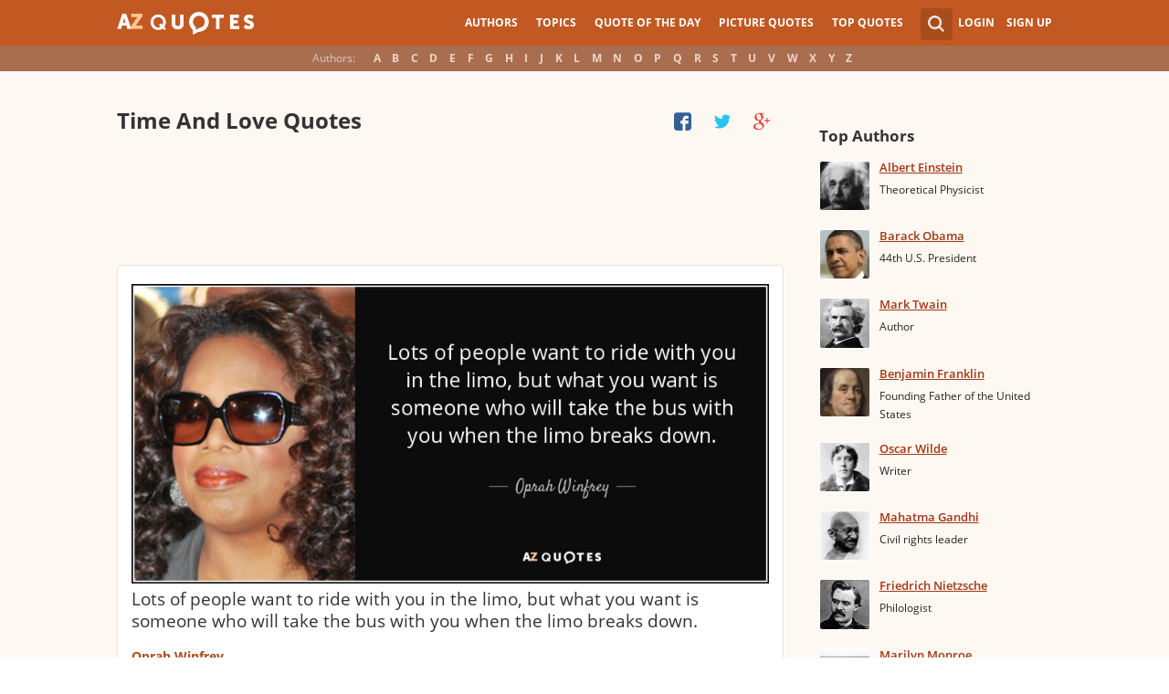

--- FILE ---
content_type: text/html; charset=UTF-8
request_url: https://www.azquotes.com/quotes/topics/time-and-love.html
body_size: 17876
content:
<!DOCTYPE html>
<html prefix="og: http://ogp.me/ns#">
 <head>
  <meta charset="utf-8">
  <title>TOP 25 TIME AND LOVE QUOTES (of 135) | A-Z Quotes</title>
 <meta name="description" content="Enjoy our time and love quotes collection. Best time and love quotes selected by thousands of our users!">
 <meta property="og:site_name" content="A-Z Quotes">
 <meta property="og:title" content="TOP 25 TIME AND LOVE QUOTES (of 135) | A-Z Quotes">
 <meta property="og:type" content="article">
 <meta property="og:url" content="https://www.azquotes.com/tag/time-and-love">
 <meta property="og:description" content="Enjoy our time and love quotes collection. Best time and love quotes selected by thousands of our users!">
 <meta property="twitter:card" content="summary">
 <meta property="twitter:title" content="TOP 25 TIME AND LOVE QUOTES (of 135) | A-Z Quotes">
 <meta property="twitter:description" content="Enjoy our time and love quotes collection. Best time and love quotes selected by thousands of our users!">
 <meta property="twitter:domain" content="www.azquotes.com">
 <meta property="og:image" content="https://www.azquotes.com/public2/images/logo.png">
 <meta property="og:image:type" content="image/jpeg">
 <meta property="og:image:width" content="200">
 <meta property="og:image:height" content="200">
 <meta property="twitter:image:src" content="https://www.azquotes.com/public2/images/logo.png">
 <link rel="icon" type="image/png" href="https://www.azquotes.com/favicon.png">
 <meta name="viewport" content="width=device-width,initial-scale=1, minimum-scale=1, maximum-scale=1, user-scalable=1">	

 <link rel="preload" href="/public2/opensans/ops/DXI1ORHCpsQm3Vp6mXoaTRUOjZSKWg4xBWp_C_qQx0o.woff2" as="font" type="font/woff2" crossorigin>
 <link rel="preload" href="/public2/opensans/ops/u-WUoqrET9fUeobQW7jkRVtXRa8TVwTICgirnJhmVJw.woff2" as="font" type="font/woff2" crossorigin>
 <link rel="preload" href="/public2/opensans/ops/MTP_ySUJH_bn48VBG8sNShUOjZSKWg4xBWp_C_qQx0o.woff2" as="font" type="font/woff2" crossorigin>
 <link rel="preload" href="/public2/opensans/ops/k3k702ZOKiLJc3WVjuplzBUOjZSKWg4xBWp_C_qQx0o.woff2" as="font" type="font/woff2" crossorigin>

 
<link rel="preload" href="/public2/css/style.min3.css?1570199812" as="style" type="text/css" crossorigin="anonymous">




 

<style>
html,body,div,span,h1,h2,h3,h4,h5,h6,p,em,img,strong,sub,sup,b,u,i,dl,dt,dd,ol,ul,li,fieldset,form,label,table,tbody,tfoot,thead,tr,th,td,article,aside,canvas,details,figcaption,figure,footer,header,hgroup,menu,nav,section,summary,time,mark,audio,video{margin:0;padding:0;border:0;outline:none;vertical-align:baseline;background:transparent;font-size:100%;}
html {overflow-y:scroll;}
body {position: relative;font-family:"Arial", sans-serif;font-size:1em;}
html, body {height: 100%;}
#wrap {clear: both;height: auto !important;margin-bottom: -80px;min-height: 100%;}
.front #wrap{margin-bottom: -139px;}
#wrap #footer-clear {height: 80px;}
.front #wrap #footer-clear{height: 139px}
#footer {clear: both;height: 80px;position: relative;font-size:0.750em;width: 100%;bottom: 0;}
.front #footer{height: 139px}
#header-wrap {width: 100%;z-index: 100;background: #c25922;color:#fff;font-size:0.750em;}
#menu{z-index: 100;background: #c25922;width:100%;}
#container-wrap {position: relative;}
#landing-content {z-index:2;padding:28px 0;width: 100%;}
.clear{clear: both;display: block;}
.wrapper{margin:0 auto;padding-left: 6.25% ;padding-right: 6.25% ;position: relative;float:none;clear:both;max-width:1024px;min-width:312px;}
.logo{width:150px;float:left;height:50px;}
.logo a{display:block;background:url('/public2/images/newlogo.png') no-repeat center center;background-size:contain;height:50px;}
.mainmenu, .footmenu{text-align:center;overflow:hidden;margin:0 auto;}
.account{float:right;}
#showhide{display:none;}
.mainmenu ul, .footmenu ul{display:block;}
.mainmenu li, .footmenu li{font-size:12px;list-style:none;display:inline-block;}
.mainmenu li a, .footmenu li a{display:block;height:50px;line-height:50px;text-transform:uppercase;color:#fff;font-weight:700;padding:0 10px;text-decoration:none;}
.mainmenu li a:hover, .footmenu  li a:hover{color:#f1ddd7;}
.mainmenu li a:hover {background:#d4732c;}
.footmenu li a{height:80px;line-height:80px;text-transform:none;}
.mainmenu li.active a, .footmenu li.active a{background:#d4732c;}
.search_wrapper{width:50px;float:left;position:relative;}
.s_form{display:none;position:absolute;top:9px;right: 5px;width: 256px;z-index:300;height:50px;font-size:14px;}
.s_form input.ui-autocomplete-input{color:#747474;border:none;background:#fff;padding:4px;padding-left:10px;border-radius:4px 0 0 4px;width:220px;float:left;box-sizing:border-box;height:34px;line-height:34px;}
.az{display:none;}
.user, .auth_user{width:150px;height:50px;line-height:50px;text-align:right;float:right;position:relative;}
.user{width:auto;}
.auth_user{padding-left: 44px;width: 106px;position: relative;}
.auth_user a.username > img{position: absolute;top: 8px;left: 0;-webkit-border-radius: 3px; -moz-border-radius: 3px; -ms-border-radius: 3px; -o-border-radius: 3px; border-radius: 3px;border: 1px solid #ce7a4e;}
ul.submenu{display:none;background: #b35b2d;position: absolute;top: 50px;right: 0;width: 230px;z-index: 300;line-height:16px;text-align:left;padding-top:1em;padding-bottom:1.4em;}
.submenu li{margin:0.2em 1.9em;padding:0.4em;list-style:none;border-bottom:1px solid transparent;}
.submenu li:nth-child(3), .submenu li:nth-child(4), .submenu li:nth-child(5){border-bottom:1px solid #c47348;}
.submenu li a{display:block;text-decoration:none;color:#fff;font-weight:700;}
.submenu span{display:block;padding:2px;float:right;background:#c47348;}
.submenu li a:hover{color:#ffc790;}
.login , .signup, .username{text-transform:uppercase;color:#f0d5c8;color:#fff;text-decoration:none;font-weight:700;}
.signup{margin-left:0.8em;}
.username{display:block;background:url('/public2/images/new_sprites.png') right -900px no-repeat;padding-right:20px;}
a.submenu_active{background: url("/public2/images/new_sprites.png") right -955px no-repeat transparent;	}
.title{color:#d5cec9;margin-right:1em;display:inline-block;}
.alp{background:#a96e50;overflow:hidden;height:28px;line-height:28px;text-align:center;	/*padding-top:50px;*/}
.authors{display:inline-block;}
.authors li{text-align:center;list-style:none;display:inline-block;}
.authors li a{display:block;color:#f0d5c8;text-decoration:none;padding:0 0.4em;font-weight:700;}
.authors li a:hover{background:#c38363;}
.authors li.active a{background:#c38363;}
.leftcol, .rightcol{border-radius:2px;}
.leftcol h1{color:#333333;font-weight:700;font-size:1.250em;text-align:left;margin-top:1.3em;margin-bottom:1.0em;}
.leftcol .h1-index {margin-left: 44px;}
.rightcol h3{color:#4c3f39;margin:1.4em 1.4em 1em 0;font-weight:700;font-size:1.125em;}
.block{padding:0.4em 0em 1.4em 3.1em;}
.block h4{font-weight:500;padding-left:30px;background:url('/public2/images/new_sprites.png') no-repeat;min-height:30px;line-height:30px;}
.block h4 a{color:#4c3f39;font-weight:600;	font-size:0.875em;}
.block a:hover{color: #ff7823;}
.block a{color:#a23715;font-size:0.8em;	font-weight:600;line-height:1.2em;border-bottom:1px solid;text-decoration:none;}
.block span{margin-right:0.8em;font-size:0.84em;color:#262626;}
.block li{list-style:none;}
@media all and (max-width: 1024px){.az select{ display:none;}}
@media all and (max-width: 960px){#wrap{ overflow: hidden;}#footer{ position: relative;}#header-wrap{ height:50px;}#landing-content{ padding-top:0px;}.mainmenu{ text-align:left; min-width:110px; float:right;}.account {  float: right;}#showhide{ display:block; float:left; background-image:url('/public2/images/new_sprites.png'); background-position: 5px -933px; background-repeat: no-repeat; background-size: 65px auto; height:50px; width:50px; padding:0;}#showhide:hover{ opacity:0.8;}
.mainmenu ul{position:relative; z-index:-1}/*.mainmenu ul{ display:none;}*/.mainmenu li{ display:block; float:none; background:#b35b2d; padding:0;}.footmenu li:nth-child(n+4){ display:none;}.mainmenu li a{ display: block; height: 30px; line-height: 30px; text-transform: none; color: #f0d5c8; font-weight: 700; padding: 0 1em; text-decoration: none;}.s_form { right: -30px; width: 406px;}.s_form input.ui-autocomplete-input { width: 370px;}.az{ position:relative; z-index: 1; display:block; float:left; line-height:50px; width:60px; height:50px; text-align:center; color: #F0D5C8; font-weight: 700; text-decoration: none; text-transform: uppercase; background-position: 5px -1070px; background-repeat: no-repeat; background-size: 65px auto; background-image:url('/public2/images/new_sprites.png');}.az:hover{ opacity:0.8;}.az select{ cursor:pointer; display:block; opacity:0; position:absolute; top:0; left:0; width:100%; height:100%; z-index:900;}.user, .auth_user { display: none;}.auth_user { width:70px; background: url("/public2/images/new_sprites.png") 0px -50px no-repeat transparent;}.username { display:block; width:70px; height:50px; text-indent:300%; white-space: nowrap; padding:0px; overflow:hidden; background: url("/public2/images/new_sprites.png") right -900px no-repeat transparent;}
.alp{ display:none;}.leftcol .h1-index{ margin-left: 0; text-align: center;}.block{ padding:1.4em 3em ;}}
@media all and (max-width:480px){.logo { position: absolute; left: 0; right: 0; margin: auto; }.mainmenu { float: left;}.az{display:none;}.search_wrapper{ width:50px;}.s_form{ width: 376px; right: 0;}.s_form input.ui-autocomplete-input{ width: 340px;}.user, .auth_user{ display:none;}.user{ width: auto;}.fmenu .logo { width:60px;}.fmenu .logo a { background:url('/public2/images/az-small.png') no-repeat center center; background-size:40px;}}
@media all and (max-width:360px){.wrapper{ padding:0 4px;}.mainmenu {  min-width: 110px; width:110px;}#showhide, 	.az{}.s_form{ width: 266px; right:10px;}.s_form input.ui-autocomplete-input{ width: 228px;}}
#wrap {background: #fef8f2;}
li{list-style:none;}
@media (max-width: 960px){a{ text-decoration: none;}}
.list-quotes {margin-bottom: 30px;}
.list-quotes li {margin-bottom: 25px;}
.list-quotes .wrap-block {border: 1px solid #ede0d3;background-color: #ffffff;border-radius: 5px;padding: 20px 15px 5px;position: relative;}
.list-quotes p, .list-quotes p > a.title {color: #333333;line-height: 24px;font-size: 1.1em;font-weight: 400;margin-bottom: 0;}
.list-quotes .author {line-height: 1;margin-top: 10px;}
.list-quotes .author a {font-size: 0.8em;font-weight: bold;color: #a94c1c;}
.list-quotes .icons {float: right;opacity: 0.6;}
.list-quotes .tags, .list-quotes .icons {display: -moz-inline-stack;display: inline-block;vertical-align: top;zoom: 1;}
.list-quotes .tags {width: 55%;margin: 3px 0 -3px 0;}
.list-quotes .tags {width: 44%;}
.list-quotes .tags a {font-size: 0.75em;color: #a23715;}
.list-quotes .icons {opacity: 1;margin-top: 3px;}
.list-quotes p > a.zoom-cur img {max-width: 640px;width: 100%;}
.collapse, .s_form input[type="submit"] {border: none;position: relative;text-decoration: none;width: 35px;height: 35px;background: url('/public2/images/sprite-btn-search-s3f4b92f7a1.png');background-repeat: no-repeat !important;background-color: #a94c1c;background-size: 50% auto;background-position: 0 0;border-radius: 0 4px 4px 0;-webkit-border-radius: 0 4px 4px 0;-moz-border-radius: 0 4px 4px 0;background-position: 8px 8px;cursor: pointer;}
.ad_nashe_300{width:125px;height:125px;}
/*
@media (min-width:180px){.ad_nashe_300{width:180px;height:150px;}}
@media (min-width:200px){.ad_nashe_300{width:200px;height:200px;}}
@media (min-width:250px){.ad_nashe_300{width:250px;height:250px;}}
@media (min-width:300px){.ad_nashe_300{width:300px;height:250px;}}
@media (min-width:1024px){.ad_nashe_300{width:300px;height:600px;}}
*/ 
.list-quotes {
	margin-bottom: 0px !important;
}
.list-quotes li:last-child{margin-bottom: 25px !important;}

.wrap-block-for-ad {
	padding: 0px ;
	margin: 0px;
}
.zerozerozero { width: 100%;height: 600px }
@media (min-width:180px) and (max-width: 299px) { 

	.nash_ad1 { width: 180px ;height: 150px; } 
	.nash_ad2, .nash_ad3 { width: 180px;height: 150px;}

	.mobile_nash_ad1 { width: 100%;height: 150px } 
	.mobile_nash_ad2, .mobile_nash_ad3 { width: 100%;height: 150px;} 

}
@media (min-width:300px) and (max-width: 416px) { 
.mobile_nash_ad1 { width: 336px;height: 280px } 
.mobile_nash_ad2, .mobile_nash_ad3 { width: 336px;height: 280px;} 
}

@media (min-width:417px) and (max-width: 831px) {
	.nash_ad1, .nash_ad2, .nash_ad3 { width: auto; height: 100px; }
	
	.mobile_nash_ad1 { width: auto;height: 100px } 
	.mobile_nash_ad2, .mobile_nash_ad3 { width: auto;height: 100px;} 
}

@media (min-width:832px) {
	.nash_ad1, .nash_ad2, .nash_ad3 { width: auto; height: 90px; max-width: 728px}

	.mobile_nash_ad1 { width: auto;height: 100px } 
	.mobile_nash_ad2, .mobile_nash_ad3 { width: auto;height: 100px;} 
}



@media (min-width: 960px) {
	.leftcol-inner { width: calc(100% - 294px); }
}


/* @media (min-width:499px) { .mobile_nash_ad1 { width: 100%;height: 250px; } .mobile_nash_ad2, .mobile_nash_ad3 { width: 100%;height: 280px;} } */


@media (min-width:100px) and (max-width: 416px) {
	.mobile_nash_ad1,
	.mobile_nash_ad2,
	.mobile_nash_ad3 {
		/* margin-left: 0px !important; */
		/* margin-right: 0px !important; */
		width: calc(100% - 4px) !important;
		margin: auto !important;
	}


}    
</style>

<script defer type="text/javascript" src="/public2/js/full3.min.js"></script>

 
 
 
 <script defer type="text/javascript" src="/public2/pages-js/topic.js?v=1.4"></script>
 
 
 <style>
#cookie-alert{
	position:fixed;bottom:0;z-index:10000;width:100%;text-align:left;margin-bottom:0;color:#000;background-color:#fff3cd;border-left:0;border-right:0;border-bottom:0;border-top:3px solid #f57c00;border-radius:0;
	
	/*display:unset!important;*/
	
	font-family: "Helvetica Neue",Helvetica,Arial,sans-serif;
    font-size: 14px;
    line-height: 1.42857143;
	-webkit-box-sizing: border-box;
    -moz-box-sizing: border-box;
    box-sizing: border-box;
}

@media screen and (min-width:1600px){
	#cookie-alert{
		padding-right:200px;
		padding-left:200px;
	}
}

#close-cookie-alert{
	margin-top:10px;
	width:50px;
    background: #C25922;
    border-color: #00c19a;
	text-decoration: none;
	box-shadow: 0 1px 1px rgba(0,0,0,.1);
	display: inline-block;
    padding: 6px 12px;
    margin-bottom: 0;
    font-size: 14px;
    font-weight: 400;
    line-height: 1.42857143;
    text-align: center;
    white-space: nowrap;
    vertical-align: middle;
	touch-action: manipulation;
	cursor: pointer;
	user-select: none;
	border: 1px solid transparent;
	border-radius: 4px;
    overflow: visible;
	color:white;
	box-sizing: border-box;
	-webkit-appearance: button;
	-webkit-user-select: none;
	-moz-user-select: none;
	-ms-user-select: none;
	-ms-touch-action: manipulation;
	background-image: none;
}

/*#close-cookie-alert:hover {
    background: #703C24; 
}*/

#close-cookie-alert.floated{margin-top:0;position:absolute;right:10px;bottom:16px}

#close-cookie-alert.floated:hover {
    background: #703C24; 
}

.alert {
	padding:15px;
	margin-bottom:20px;
	border:1px solid transparent;
	border-radius:4px
}
.alert-dismissable,
.alert-dismissible {
	padding-right:35px
}
.alert-dismissable .close,
.alert-dismissible .close {
	position:relative;
	top:-2px;
	right:-21px;
	color:inherit
}
.alert-success {
	color:#3c763d;
	background-color:#dff0d8;
	border-color:#d6e9c6
}

</style>
 
 </head>
 <body>
  <div id="wrap">
	  
  	  
	  
   <div id="header-wrap">
    <div id="menu">
     <div class="wrapper" >
      <div class="logo">
       <a href="/"></a>
      </div>
      <div class="account">
       <div class="search_wrapper">
        <a href="#" class="collapse">&nbsp;</a>
        <div class="s_form">
         <form action="/search_results.html" class="search" method="GET">
          <input name="query" placeholder="example: funny quotes" type="text" value="" class="ui-autocomplete-input" autocomplete="off">
          <input type="reset">
          <input type="submit" value="">
          <div class="search-result-sur" style="display:none;"></div>
         </form>
        </div>
       </div>
       <div class="user">
        <a href="#" class="login">Login</a>
        <a href="#" class="signup">Sign Up</a>
       </div>
      </div>		
      <div class="mainmenu">
       <a href="#" id="showhide"></a>
       <a href="#" class="az"></a>
       <ul>
        <li><a href="/quotes/authors.html">Authors</a></li>
        <li><a href="/quotes/topics/index.html">Topics</a></li>
        <li><a href="/quote_of_the_day.html">Quote of the Day</a></li>
        <li><a href="/picturequotes">Picture Quotes</a></li>
        <li><a href="/top_quotes.html">Top Quotes</a></li>
       </ul>
      </div>
     </div>
    </div>
    <div class="alp">
     <div class="wrapper">
      <div class="title">Authors:</div>
      <ul class="authors">
       <li class="active choose"><a href="#">Choose...</a></li>
       <li><a href="/quotes/authors/a/">A</a></li>
       <li><a href="/quotes/authors/b/">B</a></li>
       <li><a href="/quotes/authors/c/">C</a></li>
       <li><a href="/quotes/authors/d/">D</a></li>
       <li><a href="/quotes/authors/e/">E</a></li>
       <li><a href="/quotes/authors/f/">F</a></li>
       <li><a href="/quotes/authors/g/">G</a></li>
       <li><a href="/quotes/authors/h/">H</a></li>
       <li><a href="/quotes/authors/i/">I</a></li>
       <li><a href="/quotes/authors/j/">J</a></li>
       <li><a href="/quotes/authors/k/">K</a></li>
       <li><a href="/quotes/authors/l/">L</a></li>
       <li><a href="/quotes/authors/m/">M</a></li>
       <li><a href="/quotes/authors/n/">N</a></li>
       <li><a href="/quotes/authors/o/">O</a></li>
       <li><a href="/quotes/authors/p/">P</a></li>
       <li><a href="/quotes/authors/q/">Q</a></li>
       <li><a href="/quotes/authors/r/">R</a></li>
       <li><a href="/quotes/authors/s/">S</a></li>
       <li><a href="/quotes/authors/t/">T</a></li>
       <li><a href="/quotes/authors/u/">U</a></li>
       <li><a href="/quotes/authors/v/">V</a></li>
       <li><a href="/quotes/authors/w/">W</a></li>
       <li><a href="/quotes/authors/x/">X</a></li>
       <li><a href="/quotes/authors/y/">Y</a></li>
       <li><a href="/quotes/authors/z/">Z</a></li>
      </ul>
     </div>
    </div>	
   </div>

<div id="container-wrap">
 <div id="Container">
  <div id="content" class="content_inner">
            <div class="wrapper clearfix" id="fly-scroll-container">
    <div class="leftcol quotations leftcol_tag">
     <div class="leftcol-inner">
      <h1>Time And Love Quotes</h1>
      
      <div id="up-share-container">
<div class="share-container rrclearfix" style="width:130px">
<ul id="up-rrssb-buttons" class="rrssb-buttons rrclearfix">
<li class="rrssb-facebook small" style="display:none;">
<a href="https://www.facebook.com/sharer/sharer.php?u=//www.azquotes.com/quotes/topics/time-and-love.html" class="rrpopup">
<span class="rrssb-icon">
<svg version="1.1" xmlns="https://www.w3.org/2000/svg" xmlns:xlink="https://www.w3.org/1999/xlink" x="0px" y="0px" width="28px" height="28px" viewBox="0 0 28 28" enable-background="new 0 0 28 28" xml:space="preserve">
<path d="M27.825,4.783c0-2.427-2.182-4.608-4.608-4.608H4.783c-2.422,0-4.608,2.182-4.608,4.608v18.434
c0,2.427,2.181,4.608,4.608,4.608H14V17.379h-3.379v-4.608H14v-1.795c0-3.089,2.335-5.885,5.192-5.885h3.718v4.608h-3.726
c-0.408,0-0.884,0.492-0.884,1.236v1.836h4.609v4.608h-4.609v10.446h4.916c2.422,0,4.608-2.188,4.608-4.608V4.783z"/>
</svg>
</span>
<span class="rrssb-text">facebook</span>
</a>
</li>
<li class="rrssb-twitter small" style="display:none;">
<a href="https://twitter.com/home?status=TOP+25+TIME+AND+LOVE+QUOTES+%28of+135%29+%7C+A-Z+Quotes+%2F%2Fwww.azquotes.com%2Fquotes%2Ftopics%2Ftime-and-love.html" class="rrpopup">
<span class="rrssb-icon">
<svg version="1.1" xmlns="https://www.w3.org/2000/svg" xmlns:xlink="https://www.w3.org/1999/xlink" x="0px" y="0px"
 width="28px" height="28px" viewBox="0 0 28 28" enable-background="new 0 0 28 28" xml:space="preserve">
<path d="M24.253,8.756C24.689,17.08,18.297,24.182,9.97,24.62c-3.122,0.162-6.219-0.646-8.861-2.32
c2.703,0.179,5.376-0.648,7.508-2.321c-2.072-0.247-3.818-1.661-4.489-3.638c0.801,0.128,1.62,0.076,2.399-0.155
C4.045,15.72,2.215,13.6,2.115,11.077c0.688,0.275,1.426,0.407,2.168,0.386c-2.135-1.65-2.729-4.621-1.394-6.965
C5.575,7.816,9.54,9.84,13.803,10.071c-0.842-2.739,0.694-5.64,3.434-6.482c2.018-0.623,4.212,0.044,5.546,1.683
c1.186-0.213,2.318-0.662,3.329-1.317c-0.385,1.256-1.247,2.312-2.399,2.942c1.048-0.106,2.069-0.394,3.019-0.851
C26.275,7.229,25.39,8.196,24.253,8.756z"/>
</svg>
   </span>
<span class="rrssb-text">twitter</span>
</a>
</li>
<li class="rrssb-googleplus small" style="display:none;">
<a href="https://plus.google.com/share?url=//www.azquotes.com/quotes/topics/time-and-love.html" class="rrpopup">
<span class="rrssb-icon">
<svg version="1.1" xmlns="https://www.w3.org/2000/svg" xmlns:xlink="https://www.w3.org/1999/xlink" x="0px" y="0px" width="28px" height="28px" viewBox="0 0 28 28" enable-background="new 0 0 28 28" xml:space="preserve">
<g>
<g>
<path d="M14.703,15.854l-1.219-0.948c-0.372-0.308-0.88-0.715-0.88-1.459c0-0.748,0.508-1.223,0.95-1.663
c1.42-1.119,2.839-2.309,2.839-4.817c0-2.58-1.621-3.937-2.399-4.581h2.097l2.202-1.383h-6.67c-1.83,0-4.467,0.433-6.398,2.027
C3.768,4.287,3.059,6.018,3.059,7.576c0,2.634,2.022,5.328,5.604,5.328c0.339,0,0.71-0.033,1.083-0.068
c-0.167,0.408-0.336,0.748-0.336,1.324c0,1.04,0.551,1.685,1.011,2.297c-1.524,0.104-4.37,0.273-6.467,1.562
c-1.998,1.188-2.605,2.916-2.605,4.137c0,2.512,2.358,4.84,7.289,4.84c5.822,0,8.904-3.223,8.904-6.41
c0.008-2.327-1.359-3.489-2.829-4.731H14.703z M10.269,11.951c-2.912,0-4.231-3.765-4.231-6.037c0-0.884,0.168-1.797,0.744-2.511
c0.543-0.679,1.489-1.12,2.372-1.12c2.807,0,4.256,3.798,4.256,6.242c0,0.612-0.067,1.694-0.845,2.478
c-0.537,0.55-1.438,0.948-2.295,0.951V11.951z M10.302,25.609c-3.621,0-5.957-1.732-5.957-4.142c0-2.408,2.165-3.223,2.911-3.492
c1.421-0.479,3.25-0.545,3.555-0.545c0.338,0,0.52,0,0.766,0.034c2.574,1.838,3.706,2.757,3.706,4.479
c-0.002,2.073-1.736,3.665-4.982,3.649L10.302,25.609z"/>
<polygon points="23.254,11.89 23.254,8.521 21.569,8.521 21.569,11.89 18.202,11.89 18.202,13.604 21.569,13.604 21.569,17.004
23.254,17.004 23.254,13.604 26.653,13.604 26.653,11.89  "/>
</g>
</g>
</svg>
</span>
<span class="rrssb-text">googleplus</span>
</a>
</li>
</ul>
</div>      </div>
      
      <span class='clear'></span>
<ul class="list-quotes"><li style="margin-bottom:10px;">					<!-- TOP BANNER START -->																													<!-- <h1>STANDART TOP BANNER</h1> -->								<!-- <div style="margin:20px 0 10px 0;!important; max-width:730px;width:initial"> -->								<div class="wrap-block-for-ad">								<!--<div class="" style="margin:20px 0 10px 0 !important;"> -->								
<script async src="//pagead2.googlesyndication.com/pagead/js/adsbygoogle.js"></script>
<ins class="adsbygoogle nash_ad1" id="banner_29944625caa0"
     style="display:block;height: 120px;"
     data-ad-client="ca-pub-8017747617699234"
     data-ad-slot="00"
     
   ></ins>
<script>
	
	
    /* Ads+Adx_5per_DB */
    (function(){
		//console.log(window.innerWidth);
    var banner=document.getElementById('banner_29944625caa0');
	
	//console.log(banner.dataset.adClient + ' ' + banner.className + ' ' + window.innerWidth);
	
         
            if(window.innerWidth>832)
         {
	 	//console.log(832);
                   banner.dataset.adClient="ca-pub-4225178227804431";
                   banner.dataset.adSlot="1638293964";
        } else   
            
            if(window.innerWidth>180)
         {
	 	//console.log(180);
                   banner.dataset.adClient="ca-pub-8017747617699234";
                   banner.dataset.adSlot="5870234357";
        } else   
         
                     {
		//console.log(180);
		//console.log(window.innerWidth);
                banner.remove();
            }
          
   })();
    if(window.innerWidth>180){  
   
(adsbygoogle = window.adsbygoogle || []).push({});
  } 
   
</script>								</div>																			<!-- TOP BANNER END   --></li>										 <li>  <div data-id="318151" class="wrap-block"><!-- VANGOGH IMAGES --><!-- VANGOGH IMAGES -->   <p>		    <a href="/quote/318151?ref=time-and-love" class="zoom-cur no-left-float"><img data-pixel=/public2/images/transparent_pixel_1x1.png src="/picture-quotes/quote-lots-of-people-want-to-ride-with-you-in-the-limo-but-what-you-want-is-someone-who-will-oprah-winfrey-31-81-51.jpg" alt="" class="node-picture-list lazyload_topic"></a>	    <a class="title" data-author="Oprah Winfrey" id="title_quote_link_318151" style="margin-left:0px;" href="/quote/318151?ref=time-and-love">Lots of people want to ride with you in the limo, but what you want is someone who will take the bus with you when the limo breaks down.</a>				<!-- INJECTING SOURCES -->                  <!-- INJECTING SOURCES -->      <!-- INJECTING AZ3 SOURCES-->            <!-- INJECTING AZ3 SOURCES-->   </p>   <div class="author">    <a href="/author/15820-Oprah_Winfrey">Oprah Winfrey</a>   </div>      			<div class="mytags">		<a href="/quotes/topics/inspirational.html">Inspirational</a>, <a href="/quotes/topics/funny.html">Funny</a>, <a href="/quotes/topics/life.html">Life</a>		</div>	      <!--	<div style="height: 30px; display: inline-block; width: 30%">	</div>	-->	<div class="share-icons-container" >	<div class="share-icons" data-url="https://www.azquotes.com/quote/318151" data-twitter-text="Oprah Winfrey: @@Lots of people want to ride with you in the limo, but what you want is@@" data-id="318151" data-place="1">															<a class="heart24 heart24-off" href="javascript:void(0);">436</a>		<a class="copy24 tooltipster2" title="Quote is copied" data-clipboard-text="318151" href="javascript:void(0)">Copy quote</a>		<a class="fb30" href="javascript:void(0);"></a>		<a class="tw30" href="javascript:void(0);"></a>		<a class="gl30" href="javascript:void(0);"></a>	</div>				<div class="right-share-text" style="float: right; display: none">		<!-- <a class="" href="#" rel="nofollow" onclick="report($(this));return false;">Report</a> -->			</div></div>				    	         	  </div> </li>  <li>  						<!-- BANNER START -->      																								<!-- BANNER END  -->                         <li>  <div data-id="247892" class="wrap-block">	   <a href="/quote/247892?ref=time-and-love" class="zoom-cur no-left-float"><img class="node-picture-list lazyload_topic" style="margin-bottom:14px;"  data-src="/image-quotes/Quotation-Francois-de-La-Rochefoucauld-True-love-is-like-ghosts-which-everyone-talks-about-and-24-78-92.jpg" src=/public2/images/transparent_pixel_1x1.png  alt="Francois de La Rochefoucauld quote: True love is like ghosts, which everyone talks about and few..."></a><!-- VANGOGH IMAGES --><!-- VANGOGH IMAGES -->   <p>    <a class="title" data-author="Francois de La Rochefoucauld" id="title_quote_link_247892" style="margin-left:0px;" href="/quote/247892?ref=time-and-love">True love is like ghosts, which everyone talks about and few have seen.</a>				<!-- INJECTING SOURCES -->                  <!-- INJECTING SOURCES -->      <!-- INJECTING AZ3 SOURCES-->            <!-- INJECTING AZ3 SOURCES-->   </p>   <div class="author">    <a href="/author/12497-Francois_de_La_Rochefoucauld">Francois de La Rochefoucauld</a>   </div>      			<div class="mytags">		<a href="/quotes/topics/love.html">Love</a>, <a href="/quotes/topics/life.html">Life</a>, <a href="/quotes/topics/sex.html">Sex</a>		</div>	      <!--	<div style="height: 30px; display: inline-block; width: 30%">	</div>	-->	<div class="share-icons-container" >	<div class="share-icons" data-url="https://www.azquotes.com/quote/247892" data-twitter-text="Francois de La Rochefoucauld: @@True love is like ghosts, which everyone talks about and@@" data-id="247892" data-place="2">															<a class="heart24 heart24-off" href="javascript:void(0);">110</a>		<a class="copy24 tooltipster2" title="Quote is copied" data-clipboard-text="247892" href="javascript:void(0)">Copy quote</a>		<a class="fb30" href="javascript:void(0);"></a>		<a class="tw30" href="javascript:void(0);"></a>		<a class="gl30" href="javascript:void(0);"></a>	</div>				<div class="right-share-text" style="float: right; display: none">		<!-- <a class="" href="#" rel="nofollow" onclick="report($(this));return false;">Report</a> -->			</div></div>				    	         	  </div> </li>  <li>  						<!-- BANNER START -->      																								<!-- BANNER END  -->                         <li>  <div data-id="518236" class="wrap-block"><!-- VANGOGH IMAGES --><!-- VANGOGH IMAGES -->   <p>    <a class="title" data-author="Laozi" id="title_quote_link_518236" style="margin-left:0px;" href="/quote/518236?ref=time-and-love">Being deeply loved by someone gives you strength, while loving someone deeply gives you courage.</a>				<!-- INJECTING SOURCES -->                  <!-- INJECTING SOURCES -->      <!-- INJECTING AZ3 SOURCES-->            <!-- INJECTING AZ3 SOURCES-->   </p>   <div class="author">    <a href="/author/19615-Laozi">Laozi</a>   </div>      			<div class="mytags">		<a href="/quotes/topics/love.html">Love</a>, <a href="/quotes/topics/inspirational.html">Inspirational</a>, <a href="/quotes/topics/life.html">Life</a>		</div>	      <!--	<div style="height: 30px; display: inline-block; width: 30%">	</div>	-->	<div class="share-icons-container" >	<div class="share-icons" data-url="https://www.azquotes.com/quote/518236" data-twitter-text="Laozi: @@Being deeply loved by someone gives you strength, while loving someone deeply@@" data-id="518236" data-place="3">															<a class="heart24 heart24-off" href="javascript:void(0);">912</a>		<a class="copy24 tooltipster2" title="Quote is copied" data-clipboard-text="518236" href="javascript:void(0)">Copy quote</a>		<a class="fb30" href="javascript:void(0);"></a>		<a class="tw30" href="javascript:void(0);"></a>		<a class="gl30" href="javascript:void(0);"></a>	</div>				<div class="right-share-text" style="float: right; display: none">		<!-- <a class="" href="#" rel="nofollow" onclick="report($(this));return false;">Report</a> -->			</div></div>				    	         	  </div> </li>  <li>  						<!-- BANNER START -->      																								<!-- BANNER END  -->                         <li>  <div data-id="583663" class="wrap-block"><!-- VANGOGH IMAGES --><!-- VANGOGH IMAGES -->   <p>    <a class="title" data-author="Henry Van Dyke" id="title_quote_link_583663" style="margin-left:0px;" href="/quote/583663?ref=time-and-love">For those who love... time is eternity.</a>				<!-- INJECTING SOURCES -->                  <!-- INJECTING SOURCES -->      <!-- INJECTING AZ3 SOURCES-->            <!-- INJECTING AZ3 SOURCES-->   </p>   <div class="author">    <a href="/author/4271-Henry_Van_Dyke">Henry Van Dyke</a>   </div>      			<div class="mytags">		<a href="/quotes/topics/love.html">Love</a>, <a href="/quotes/topics/valentines-day.html">Valentines Day</a>, <a href="/quotes/topics/powerful.html">Powerful</a>		</div>	      <!--	<div style="height: 30px; display: inline-block; width: 30%">	</div>	-->	<div class="share-icons-container" >	<div class="share-icons" data-url="https://www.azquotes.com/quote/583663" data-twitter-text="Henry Van Dyke: @@For those who love... time is eternity.@@" data-id="583663" data-place="4">															<a class="heart24 heart24-off" href="javascript:void(0);">79</a>		<a class="copy24 tooltipster2" title="Quote is copied" data-clipboard-text="583663" href="javascript:void(0)">Copy quote</a>		<a class="fb30" href="javascript:void(0);"></a>		<a class="tw30" href="javascript:void(0);"></a>		<a class="gl30" href="javascript:void(0);"></a>	</div>				<div class="right-share-text" style="float: right; display: none">		<!-- <a class="" href="#" rel="nofollow" onclick="report($(this));return false;">Report</a> -->			</div></div>				    	         	  </div> </li>  <li>  						<!-- BANNER START -->      																								<!-- BANNER END  -->                         <li>  <div data-id="51087" class="wrap-block"><!-- VANGOGH IMAGES --><!-- VANGOGH IMAGES -->   <p>    <a class="title" data-author="Willa Cather" id="title_quote_link_51087" style="margin-left:0px;" href="/quote/51087?ref=time-and-love">Where there is great love there are always miracles.</a>				<!-- INJECTING SOURCES -->                                  <!-- INJECTING SOURCES -->      <!-- INJECTING AZ3 SOURCES-->            <!-- INJECTING AZ3 SOURCES-->   </p>   <div class="author">    <a href="/author/2626-Willa_Cather">Willa Cather</a>   </div>      			<div class="mytags">		<a href="/quotes/topics/love.html">Love</a>, <a href="/quotes/topics/sympathy.html">Sympathy</a>, <a href="/quotes/topics/valentines-day.html">Valentines Day</a>		</div>	      <!--	<div style="height: 30px; display: inline-block; width: 30%">	</div>	--><div class="source hidden_source" style="display: none">            <div class="author515 thicker"><span class="small_source_14">"Death Comes for the Archbishop". Book by Willa Cather, 1927.             </span></div>          </div>	<div class="share-icons-container" >	<div class="share-icons" data-url="https://www.azquotes.com/quote/51087" data-twitter-text="Willa Cather: @@Where there is great love there are always miracles.@@" data-id="51087" data-place="5">															<a class="heart24 heart24-off" href="javascript:void(0);">36</a>		<a class="copy24 tooltipster2" title="Quote is copied" data-clipboard-text="51087" href="javascript:void(0)">Copy quote</a>		<a class="fb30" href="javascript:void(0);"></a>		<a class="tw30" href="javascript:void(0);"></a>		<a class="gl30" href="javascript:void(0);"></a>	</div>				<div class="right-share-text" style="float: right; display: none">		<!-- <a class="" href="#" rel="nofollow" onclick="report($(this));return false;">Report</a> -->					<a class="show_source hidden_source" data-hide-text="Hide source" data-show-text="Show source" href="#">Show source</a>			</div></div>				    	         	  </div> </li>  <li>  						<!-- BANNER START -->      																								<!-- BANNER END  -->                         <li>  <div data-id="417854" class="wrap-block"><!-- VANGOGH IMAGES --><!-- VANGOGH IMAGES -->   <p>    <a class="title" data-author="Sylvester Stallone" id="title_quote_link_417854" style="margin-left:0px;" href="/quote/417854?ref=time-and-love">I learned the real meaning of love. Love is absolute loyalty. People fade, looks fade, but loyalty never fades. You can depend so much on certain people, you can set your watch by them. And that's love, even if it doesn't seem very exciting.</a>				<!-- INJECTING SOURCES -->                  <!-- INJECTING SOURCES -->      <!-- INJECTING AZ3 SOURCES-->            <!-- INJECTING AZ3 SOURCES-->   </p>   <div class="author">    <a href="/author/13996-Sylvester_Stallone">Sylvester Stallone</a>   </div>      			<div class="mytags">		<a href="/quotes/topics/love.html">Love</a>, <a href="/quotes/topics/marriage.html">Marriage</a>, <a href="/quotes/topics/loyalty.html">Loyalty</a>		</div>	      <!--	<div style="height: 30px; display: inline-block; width: 30%">	</div>	-->	<div class="share-icons-container" >	<div class="share-icons" data-url="https://www.azquotes.com/quote/417854" data-twitter-text="Sylvester Stallone: @@I learned the real meaning of love. Love is absolute loyalty. People...@@" data-id="417854" data-place="6">															<a class="heart24 heart24-off" href="javascript:void(0);">97</a>		<a class="copy24 tooltipster2" title="Quote is copied" data-clipboard-text="417854" href="javascript:void(0)">Copy quote</a>		<a class="fb30" href="javascript:void(0);"></a>		<a class="tw30" href="javascript:void(0);"></a>		<a class="gl30" href="javascript:void(0);"></a>	</div>				<div class="right-share-text" style="float: right; display: none">		<!-- <a class="" href="#" rel="nofollow" onclick="report($(this));return false;">Report</a> -->			</div></div>				    	         	  </div> </li>  <li>  						<!-- BANNER START -->      																								<!-- BANNER END  -->                         <li>  <div data-id="17989" class="wrap-block"><!-- VANGOGH IMAGES --><!-- VANGOGH IMAGES -->   <p>    <a class="title" data-author="Pedro Calderon de la Barca" id="title_quote_link_17989" style="margin-left:0px;" href="/quote/17989?ref=time-and-love">When love is not madness, it is not love.</a>				<!-- INJECTING SOURCES -->                  <!-- INJECTING SOURCES -->      <!-- INJECTING AZ3 SOURCES-->            <!-- INJECTING AZ3 SOURCES-->   </p>   <div class="author">    <a href="/author/909-Pedro_Calderon_de_la_Barca">Pedro Calderon de la Barca</a>   </div>      			<div class="mytags">		<a href="/quotes/topics/love.html">Love</a>, <a href="/quotes/topics/relationship.html">Relationship</a>, <a href="/quotes/topics/romantic.html">Romantic</a>		</div>	      <!--	<div style="height: 30px; display: inline-block; width: 30%">	</div>	-->	<div class="share-icons-container" >	<div class="share-icons" data-url="https://www.azquotes.com/quote/17989" data-twitter-text="Pedro Calderon de la Barca: @@When love is not madness, it is not love.@@" data-id="17989" data-place="7">															<a class="heart24 heart24-off" href="javascript:void(0);">72</a>		<a class="copy24 tooltipster2" title="Quote is copied" data-clipboard-text="17989" href="javascript:void(0)">Copy quote</a>		<a class="fb30" href="javascript:void(0);"></a>		<a class="tw30" href="javascript:void(0);"></a>		<a class="gl30" href="javascript:void(0);"></a>	</div>				<div class="right-share-text" style="float: right; display: none">		<!-- <a class="" href="#" rel="nofollow" onclick="report($(this));return false;">Report</a> -->			</div></div>				    	         	  </div> </li>  <li>  						<!-- BANNER START -->      																								<!-- BANNER END  -->                         <li>  <div data-id="553872" class="wrap-block"><!-- VANGOGH IMAGES --><!-- VANGOGH IMAGES -->   <p>    <a class="title" data-author="Kai Knudsen" id="title_quote_link_553872" style="margin-left:0px;" href="/quote/553872?ref=time-and-love">Love is missing someone whenever you're apart, but somehow feeling warm inside because you're close in heart.</a>				<!-- INJECTING SOURCES -->                  <!-- INJECTING SOURCES -->      <!-- INJECTING AZ3 SOURCES-->            <!-- INJECTING AZ3 SOURCES-->   </p>   <div class="author">    <a href="/author/25760-Kai_Knudsen">Kai Knudsen</a>   </div>      			<div class="mytags">		<a href="/quotes/topics/love.html">Love</a>, <a href="/quotes/topics/i-miss-you.html">I Miss You</a>, <a href="/quotes/topics/boyfriend.html">Boyfriend</a>		</div>	      <!--	<div style="height: 30px; display: inline-block; width: 30%">	</div>	-->	<div class="share-icons-container" >	<div class="share-icons" data-url="https://www.azquotes.com/quote/553872" data-twitter-text="Kai Knudsen: @@Love is missing someone whenever you're apart, but somehow feeling warm@@" data-id="553872" data-place="8">															<a class="heart24 heart24-off" href="javascript:void(0);">110</a>		<a class="copy24 tooltipster2" title="Quote is copied" data-clipboard-text="553872" href="javascript:void(0)">Copy quote</a>		<a class="fb30" href="javascript:void(0);"></a>		<a class="tw30" href="javascript:void(0);"></a>		<a class="gl30" href="javascript:void(0);"></a>	</div>				<div class="right-share-text" style="float: right; display: none">		<!-- <a class="" href="#" rel="nofollow" onclick="report($(this));return false;">Report</a> -->			</div></div>				    	         	  </div> </li>  <li>  						<!-- BANNER START -->      																								<!-- BANNER END  -->                         <li>  <div data-id="351583" class="wrap-block"><!-- VANGOGH IMAGES --><!-- VANGOGH IMAGES -->   <p>    <a class="title" data-author="Alfred Lord Tennyson" id="title_quote_link_351583" style="margin-left:0px;" href="/quote/351583?ref=time-and-love">If I had a flower for every time I thought of you...I could walk through my garden forever.</a>				<!-- INJECTING SOURCES -->                  <!-- INJECTING SOURCES -->      <!-- INJECTING AZ3 SOURCES-->            <!-- INJECTING AZ3 SOURCES-->   </p>   <div class="author">    <a href="/author/14526-Alfred_Lord_Tennyson">Alfred Lord Tennyson</a>   </div>      			<div class="mytags">		<a href="/quotes/topics/love.html">Love</a>, <a href="/quotes/topics/friendship.html">Friendship</a>, <a href="/quotes/topics/romantic.html">Romantic</a>		</div>	      <!--	<div style="height: 30px; display: inline-block; width: 30%">	</div>	-->	<div class="share-icons-container" >	<div class="share-icons" data-url="https://www.azquotes.com/quote/351583" data-twitter-text="Alfred Lord Tennyson: @@If I had a flower for every time I thought of you...I could walk@@" data-id="351583" data-place="9">															<a class="heart24 heart24-off" href="javascript:void(0);">384</a>		<a class="copy24 tooltipster2" title="Quote is copied" data-clipboard-text="351583" href="javascript:void(0)">Copy quote</a>		<a class="fb30" href="javascript:void(0);"></a>		<a class="tw30" href="javascript:void(0);"></a>		<a class="gl30" href="javascript:void(0);"></a>	</div>				<div class="right-share-text" style="float: right; display: none">		<!-- <a class="" href="#" rel="nofollow" onclick="report($(this));return false;">Report</a> -->			</div></div>				    	         	  </div> </li>  <li>  						<!-- BANNER START -->      																								<!-- BANNER END  -->                         <li>  <div data-id="137569" class="wrap-block"><!-- VANGOGH IMAGES --><!-- VANGOGH IMAGES -->   <p>    <a class="title" data-author="Elbert Hubbard" id="title_quote_link_137569" style="margin-left:0px;" href="/quote/137569?ref=time-and-love">The love we give away is the only love we keep.</a>				<!-- INJECTING SOURCES -->                                  <!-- INJECTING SOURCES -->      <!-- INJECTING AZ3 SOURCES-->            <!-- INJECTING AZ3 SOURCES-->   </p>   <div class="author">    <a href="/author/6978-Elbert_Hubbard">Elbert Hubbard</a>   </div>      			<div class="mytags">		<a href="/quotes/topics/love.html">Love</a>, <a href="/quotes/topics/valentines-day.html">Valentines Day</a>, <a href="/quotes/topics/kindness.html">Kindness</a>		</div>	      <!--	<div style="height: 30px; display: inline-block; width: 30%">	</div>	--><div class="source hidden_source" style="display: none">            <div class="author515 thicker"><span class="small_source_14"> Elbert Hubbard, Felix Shay (1912). &#8220;The Fra: A Journal of Affirmation&#8221;            </span></div>          </div>	<div class="share-icons-container" >	<div class="share-icons" data-url="https://www.azquotes.com/quote/137569" data-twitter-text="Elbert Hubbard: @@The love we give away is the only love we keep.@@" data-id="137569" data-place="10">															<a class="heart24 heart24-off" href="javascript:void(0);">97</a>		<a class="copy24 tooltipster2" title="Quote is copied" data-clipboard-text="137569" href="javascript:void(0)">Copy quote</a>		<a class="fb30" href="javascript:void(0);"></a>		<a class="tw30" href="javascript:void(0);"></a>		<a class="gl30" href="javascript:void(0);"></a>	</div>				<div class="right-share-text" style="float: right; display: none">		<!-- <a class="" href="#" rel="nofollow" onclick="report($(this));return false;">Report</a> -->					<a class="show_source hidden_source" data-hide-text="Hide source" data-show-text="Show source" href="#">Show source</a>			</div></div>				    	         	  </div> </li>  <li>  						<!-- BANNER START -->      																								<!-- BANNER END  -->                         <li>  <div data-id="233631" class="wrap-block"><!-- VANGOGH IMAGES --><!-- VANGOGH IMAGES -->   <p>    <a class="title" data-author="Edgar Allan Poe" id="title_quote_link_233631" style="margin-left:0px;" href="/quote/233631?ref=time-and-love">We loved with a love that was more than love.</a>				<!-- INJECTING SOURCES -->                                  <!-- INJECTING SOURCES -->      <!-- INJECTING AZ3 SOURCES-->            <!-- INJECTING AZ3 SOURCES-->   </p>   <div class="author">    <a href="/author/11738-Edgar_Allan_Poe">Edgar Allan Poe</a>   </div>      			<div class="mytags">		<a href="/quotes/topics/love.html">Love</a>, <a href="/quotes/topics/marriage.html">Marriage</a>, <a href="/quotes/topics/valentines-day.html">Valentines Day</a>		</div>	      <!--	<div style="height: 30px; display: inline-block; width: 30%">	</div>	--><div class="source hidden_source" style="display: none">            <div class="author515 thicker"><span class="small_source_14">"Annabel Lee" l. 7 (1849)            </span></div>          </div>	<div class="share-icons-container" >	<div class="share-icons" data-url="https://www.azquotes.com/quote/233631" data-twitter-text="Edgar Allan Poe: @@We loved with a love that was more than love.@@" data-id="233631" data-place="11">															<a class="heart24 heart24-off" href="javascript:void(0);">75</a>		<a class="copy24 tooltipster2" title="Quote is copied" data-clipboard-text="233631" href="javascript:void(0)">Copy quote</a>		<a class="fb30" href="javascript:void(0);"></a>		<a class="tw30" href="javascript:void(0);"></a>		<a class="gl30" href="javascript:void(0);"></a>	</div>				<div class="right-share-text" style="float: right; display: none">		<!-- <a class="" href="#" rel="nofollow" onclick="report($(this));return false;">Report</a> -->					<a class="show_source hidden_source" data-hide-text="Hide source" data-show-text="Show source" href="#">Show source</a>			</div></div>				    	         	  </div> </li>  <li>  						<!-- BANNER START -->      																								<!-- BANNER END  -->                         <li>  <div data-id="14427" class="wrap-block"><!-- VANGOGH IMAGES --><!-- VANGOGH IMAGES -->   <p>    <a class="title" data-author="Richard Bach" id="title_quote_link_14427" style="margin-left:0px;" href="/quote/14427?ref=time-and-love">True love stories never have endings.</a>				<!-- INJECTING SOURCES -->                  <!-- INJECTING SOURCES -->      <!-- INJECTING AZ3 SOURCES-->            <!-- INJECTING AZ3 SOURCES-->   </p>   <div class="author">    <a href="/author/740-Richard_Bach">Richard Bach</a>   </div>      			<div class="mytags">		<a href="/quotes/topics/love.html">Love</a>, <a href="/quotes/topics/anniversary.html">Anniversary</a>, <a href="/quotes/topics/valentines-day.html">Valentines Day</a>		</div>	      <!--	<div style="height: 30px; display: inline-block; width: 30%">	</div>	-->	<div class="share-icons-container" >	<div class="share-icons" data-url="https://www.azquotes.com/quote/14427" data-twitter-text="Richard Bach: @@True love stories never have endings.@@" data-id="14427" data-place="12">															<a class="heart24 heart24-off" href="javascript:void(0);">34</a>		<a class="copy24 tooltipster2" title="Quote is copied" data-clipboard-text="14427" href="javascript:void(0)">Copy quote</a>		<a class="fb30" href="javascript:void(0);"></a>		<a class="tw30" href="javascript:void(0);"></a>		<a class="gl30" href="javascript:void(0);"></a>	</div>				<div class="right-share-text" style="float: right; display: none">		<!-- <a class="" href="#" rel="nofollow" onclick="report($(this));return false;">Report</a> -->			</div></div>				    	         	  </div> </li>  <li>  						<!-- BANNER START -->      																								<!-- BANNER END  -->                         <li>  <div data-id="171365" class="wrap-block"><!-- VANGOGH IMAGES --><!-- VANGOGH IMAGES -->   <p>    <a class="title" data-author="Bruce Lee" id="title_quote_link_171365" style="margin-left:0px;" href="/quote/171365?ref=time-and-love">Love is like a friendship caught on fire. In the beginning a flame, very pretty, often hot and fierce, but still only light and flickering. As love grows older, our hearts mature and our love becomes as coals, deep-burning and unquenchable.</a>				<!-- INJECTING SOURCES -->                                  <!-- INJECTING SOURCES -->      <!-- INJECTING AZ3 SOURCES-->            <!-- INJECTING AZ3 SOURCES-->   </p>   <div class="author">    <a href="/author/8650-Bruce_Lee">Bruce Lee</a>   </div>      			<div class="mytags">		<a href="/quotes/topics/love.html">Love</a>, <a href="/quotes/topics/life.html">Life</a>, <a href="/quotes/topics/friendship.html">Friendship</a>		</div>	      <!--	<div style="height: 30px; display: inline-block; width: 30%">	</div>	--><div class="source hidden_source" style="display: none">            <div class="author515 thicker"><span class="small_source_14"> Bruce Lee (2015). &#8220;Bruce Lee: Artist of Life&#8221;, p.96, Tuttle Publishing            </span></div>          </div>	<div class="share-icons-container" >	<div class="share-icons" data-url="https://www.azquotes.com/quote/171365" data-twitter-text="Bruce Lee: @@Love is like a friendship caught on fire. In the beginning a flame, very...@@" data-id="171365" data-place="13">															<a class="heart24 heart24-off" href="javascript:void(0);">148</a>		<a class="copy24 tooltipster2" title="Quote is copied" data-clipboard-text="171365" href="javascript:void(0)">Copy quote</a>		<a class="fb30" href="javascript:void(0);"></a>		<a class="tw30" href="javascript:void(0);"></a>		<a class="gl30" href="javascript:void(0);"></a>	</div>				<div class="right-share-text" style="float: right; display: none">		<!-- <a class="" href="#" rel="nofollow" onclick="report($(this));return false;">Report</a> -->					<a class="show_source hidden_source" data-hide-text="Hide source" data-show-text="Show source" href="#">Show source</a>			</div></div>				    	         	  </div> </li>  <li>  						<!-- BANNER START -->      																								<!-- BANNER END  -->                         <li>  <div data-id="533158" class="wrap-block"><!-- VANGOGH IMAGES --><!-- VANGOGH IMAGES -->   <p>    <a class="title" data-author="Khalil Gibran" id="title_quote_link_533158" style="margin-left:0px;" href="/quote/533158?ref=time-and-love">Wake at dawn with a winged heart and give thanks for another day of loving.</a>				<!-- INJECTING SOURCES -->                                  <!-- INJECTING SOURCES -->      <!-- INJECTING AZ3 SOURCES-->            <!-- INJECTING AZ3 SOURCES-->   </p>   <div class="author">    <a href="/author/5491-Khalil_Gibran">Khalil Gibran</a>   </div>      			<div class="mytags">		<a href="/quotes/topics/thank-you.html">Thank You</a>, <a href="/quotes/topics/gratitude.html">Gratitude</a>, <a href="/quotes/topics/yoga.html">Yoga</a>		</div>	      <!--	<div style="height: 30px; display: inline-block; width: 30%">	</div>	--><div class="source hidden_source" style="display: none">            <div class="author515 thicker"><span class="small_source_14"> Khalil Gibran (2007). &#8220;Kahlil Gibran: Masterpieces&#8221;            </span></div>          </div>	<div class="share-icons-container" >	<div class="share-icons" data-url="https://www.azquotes.com/quote/533158" data-twitter-text="Khalil Gibran: @@Wake at dawn with a winged heart and give thanks for another day of@@" data-id="533158" data-place="14">															<a class="heart24 heart24-off" href="javascript:void(0);">25</a>		<a class="copy24 tooltipster2" title="Quote is copied" data-clipboard-text="533158" href="javascript:void(0)">Copy quote</a>		<a class="fb30" href="javascript:void(0);"></a>		<a class="tw30" href="javascript:void(0);"></a>		<a class="gl30" href="javascript:void(0);"></a>	</div>				<div class="right-share-text" style="float: right; display: none">		<!-- <a class="" href="#" rel="nofollow" onclick="report($(this));return false;">Report</a> -->					<a class="show_source hidden_source" data-hide-text="Hide source" data-show-text="Show source" href="#">Show source</a>			</div></div>				    	         	  </div> </li>  <li>  						<!-- BANNER START -->      																								<!-- BANNER END  -->                         <li>  <div data-id="533676" class="wrap-block"><!-- VANGOGH IMAGES --><!-- VANGOGH IMAGES -->   <p>    <a class="title" data-author="Robert Breault" id="title_quote_link_533676" style="margin-left:0px;" href="/quote/533676?ref=time-and-love">To find someone who will love you for no reason, and to shower that person with reasons, that is the ultimate happiness.</a>				<!-- INJECTING SOURCES -->                  <!-- INJECTING SOURCES -->      <!-- INJECTING AZ3 SOURCES-->            <!-- INJECTING AZ3 SOURCES-->   </p>   <div class="author">    <a href="/author/21948-Robert_Breault">Robert Breault</a>   </div>      			<div class="mytags">		<a href="/quotes/topics/love.html">Love</a>, <a href="/quotes/topics/marriage.html">Marriage</a>, <a href="/quotes/topics/wedding.html">Wedding</a>		</div>	      <!--	<div style="height: 30px; display: inline-block; width: 30%">	</div>	-->	<div class="share-icons-container" >	<div class="share-icons" data-url="https://www.azquotes.com/quote/533676" data-twitter-text="Robert Breault: @@To find someone who will love you for no reason, and to shower that@@" data-id="533676" data-place="15">															<a class="heart24 heart24-off" href="javascript:void(0);">38</a>		<a class="copy24 tooltipster2" title="Quote is copied" data-clipboard-text="533676" href="javascript:void(0)">Copy quote</a>		<a class="fb30" href="javascript:void(0);"></a>		<a class="tw30" href="javascript:void(0);"></a>		<a class="gl30" href="javascript:void(0);"></a>	</div>				<div class="right-share-text" style="float: right; display: none">		<!-- <a class="" href="#" rel="nofollow" onclick="report($(this));return false;">Report</a> -->			</div></div>				    	         	  </div> </li>  <li>  						<!-- BANNER START -->      																								<!-- BANNER END  -->                         <li>  <div data-id="348598" class="wrap-block"><!-- VANGOGH IMAGES --><!-- VANGOGH IMAGES -->   <p>    <a class="title" data-author="Jasper Fforde" id="title_quote_link_348598" style="margin-left:0px;" href="/quote/348598?ref=time-and-love">Two minds with but a single thought, two hearts that beat as one.</a>				<!-- INJECTING SOURCES -->                                  <!-- INJECTING SOURCES -->      <!-- INJECTING AZ3 SOURCES-->            <!-- INJECTING AZ3 SOURCES-->   </p>   <div class="author">    <a href="/author/4775-Jasper_Fforde">Jasper Fforde</a>   </div>      			<div class="mytags">		<a href="/quotes/topics/love.html">Love</a>, <a href="/quotes/topics/romantic.html">Romantic</a>, <a href="/quotes/topics/anniversary.html">Anniversary</a>		</div>	      <!--	<div style="height: 30px; display: inline-block; width: 30%">	</div>	--><div class="source hidden_source" style="display: none">            <div class="author515 thicker"><span class="small_source_14"> Jasper Fforde (2007). &#8220;Thursday Next: First Among Sequels: A Thursday Next Novel&#8221;, p.36, Penguin            </span></div>          </div>	<div class="share-icons-container" >	<div class="share-icons" data-url="https://www.azquotes.com/quote/348598" data-twitter-text="Jasper Fforde: @@Two minds with but a single thought, two hearts that beat as one.@@" data-id="348598" data-place="16">															<a class="heart24 heart24-off" href="javascript:void(0);">62</a>		<a class="copy24 tooltipster2" title="Quote is copied" data-clipboard-text="348598" href="javascript:void(0)">Copy quote</a>		<a class="fb30" href="javascript:void(0);"></a>		<a class="tw30" href="javascript:void(0);"></a>		<a class="gl30" href="javascript:void(0);"></a>	</div>				<div class="right-share-text" style="float: right; display: none">		<!-- <a class="" href="#" rel="nofollow" onclick="report($(this));return false;">Report</a> -->					<a class="show_source hidden_source" data-hide-text="Hide source" data-show-text="Show source" href="#">Show source</a>			</div></div>				    	         	  </div> </li>  <li>  						<!-- BANNER START -->      																								<!-- BANNER END  -->                         <li>  <div data-id="109570" class="wrap-block"><!-- VANGOGH IMAGES --><!-- VANGOGH IMAGES -->   <p>    <a class="title" data-author="Khalil Gibran" id="title_quote_link_109570" style="margin-left:0px;" href="/quote/109570?ref=time-and-love">Life without love is like a tree without blossoms or fruit.</a>				<!-- INJECTING SOURCES -->                  <!-- INJECTING SOURCES -->      <!-- INJECTING AZ3 SOURCES-->            <!-- INJECTING AZ3 SOURCES-->   </p>   <div class="author">    <a href="/author/5491-Khalil_Gibran">Khalil Gibran</a>   </div>      			<div class="mytags">		<a href="/quotes/topics/love.html">Love</a>, <a href="/quotes/topics/life.html">Life</a>, <a href="/quotes/topics/wedding.html">Wedding</a>		</div>	      <!--	<div style="height: 30px; display: inline-block; width: 30%">	</div>	-->	<div class="share-icons-container" >	<div class="share-icons" data-url="https://www.azquotes.com/quote/109570" data-twitter-text="Khalil Gibran: @@Life without love is like a tree without blossoms or fruit.@@" data-id="109570" data-place="17">															<a class="heart24 heart24-off" href="javascript:void(0);">120</a>		<a class="copy24 tooltipster2" title="Quote is copied" data-clipboard-text="109570" href="javascript:void(0)">Copy quote</a>		<a class="fb30" href="javascript:void(0);"></a>		<a class="tw30" href="javascript:void(0);"></a>		<a class="gl30" href="javascript:void(0);"></a>	</div>				<div class="right-share-text" style="float: right; display: none">		<!-- <a class="" href="#" rel="nofollow" onclick="report($(this));return false;">Report</a> -->			</div></div>				    	         	  </div> </li>  <li>  						<!-- BANNER START -->      																								<!-- BANNER END  -->                         <li>  <div data-id="42714" class="wrap-block"><!-- VANGOGH IMAGES --><!-- VANGOGH IMAGES -->   <p>    <a class="title" data-author="Leo Buscaglia" id="title_quote_link_42714" style="margin-left:0px;" href="/quote/42714?ref=time-and-love">Love is life. And if you miss love, you miss life.</a>				<!-- INJECTING SOURCES -->                                  <!-- INJECTING SOURCES -->      <!-- INJECTING AZ3 SOURCES-->            <!-- INJECTING AZ3 SOURCES-->   </p>   <div class="author">    <a href="/author/2238-Leo_Buscaglia">Leo Buscaglia</a>   </div>      			<div class="mytags">		<a href="/quotes/topics/love.html">Love</a>, <a href="/quotes/topics/inspirational.html">Inspirational</a>, <a href="/quotes/topics/boyfriend.html">Boyfriend</a>		</div>	      <!--	<div style="height: 30px; display: inline-block; width: 30%">	</div>	--><div class="source hidden_source" style="display: none">            <div class="author515 thicker"><span class="small_source_14">"Speaking Of Love". Book by Leo Buscaglia, 1980.             </span></div>          </div>	<div class="share-icons-container" >	<div class="share-icons" data-url="https://www.azquotes.com/quote/42714" data-twitter-text="Leo Buscaglia: @@Love is life. And if you miss love, you miss life.@@" data-id="42714" data-place="18">															<a class="heart24 heart24-off" href="javascript:void(0);">19</a>		<a class="copy24 tooltipster2" title="Quote is copied" data-clipboard-text="42714" href="javascript:void(0)">Copy quote</a>		<a class="fb30" href="javascript:void(0);"></a>		<a class="tw30" href="javascript:void(0);"></a>		<a class="gl30" href="javascript:void(0);"></a>	</div>				<div class="right-share-text" style="float: right; display: none">		<!-- <a class="" href="#" rel="nofollow" onclick="report($(this));return false;">Report</a> -->					<a class="show_source hidden_source" data-hide-text="Hide source" data-show-text="Show source" href="#">Show source</a>			</div></div>				    	         	  </div> </li>  <li>  						<!-- BANNER START -->      																								<!-- BANNER END  -->                         <li>  <div data-id="195186" class="wrap-block"><!-- VANGOGH IMAGES --><!-- VANGOGH IMAGES -->   <p>    <a class="title" data-author="Mignon McLaughlin" id="title_quote_link_195186" style="margin-left:0px;" href="/quote/195186?ref=time-and-love">Love unlocks doors and opens windows that weren't even there before.</a>				<!-- INJECTING SOURCES -->                                  <!-- INJECTING SOURCES -->      <!-- INJECTING AZ3 SOURCES-->            <!-- INJECTING AZ3 SOURCES-->   </p>   <div class="author">    <a href="/author/9878-Mignon_McLaughlin">Mignon McLaughlin</a>   </div>      			<div class="mytags">		<a href="/quotes/topics/love.html">Love</a>, <a href="/quotes/topics/relationship.html">Relationship</a>, <a href="/quotes/topics/valentines-day.html">Valentines Day</a>		</div>	      <!--	<div style="height: 30px; display: inline-block; width: 30%">	</div>	--><div class="source hidden_source" style="display: none">            <div class="author515 thicker"><span class="small_source_14"> Mignon McLaughlin (2014). &#8220;Aperçus: The Aphorisms of Mignon McLaughlin&#8221;, p.33, BookBaby            </span></div>          </div>	<div class="share-icons-container" >	<div class="share-icons" data-url="https://www.azquotes.com/quote/195186" data-twitter-text="Mignon McLaughlin: @@Love unlocks doors and opens windows that weren't even there before.@@" data-id="195186" data-place="19">															<a class="heart24 heart24-off" href="javascript:void(0);">26</a>		<a class="copy24 tooltipster2" title="Quote is copied" data-clipboard-text="195186" href="javascript:void(0)">Copy quote</a>		<a class="fb30" href="javascript:void(0);"></a>		<a class="tw30" href="javascript:void(0);"></a>		<a class="gl30" href="javascript:void(0);"></a>	</div>				<div class="right-share-text" style="float: right; display: none">		<!-- <a class="" href="#" rel="nofollow" onclick="report($(this));return false;">Report</a> -->					<a class="show_source hidden_source" data-hide-text="Hide source" data-show-text="Show source" href="#">Show source</a>			</div></div>				    	         	  </div> </li>  <li>  						<!-- BANNER START -->      																								<!-- BANNER END  -->                         <li>  <div data-id="1259418" class="wrap-block"><!-- VANGOGH IMAGES --><!-- VANGOGH IMAGES -->   <p>    <a class="title" data-author="William J. Bernstein" id="title_quote_link_1259418" style="margin-left:0px;" href="/quote/1259418?ref=time-and-love">For the taxable investor, indexing means never having to say you're sorry.</a>				<!-- INJECTING SOURCES -->                  <!-- INJECTING SOURCES -->      <!-- INJECTING AZ3 SOURCES-->            <!-- INJECTING AZ3 SOURCES-->   </p>   <div class="author">    <a href="/author/52370-William_J_Bernstein">William J. Bernstein</a>   </div>      			<div class="mytags">		<a href="/quotes/topics/love.html">Love</a>, <a href="/quotes/topics/movie.html">Movie</a>, <a href="/quotes/topics/romantic.html">Romantic</a>		</div>	      <!--	<div style="height: 30px; display: inline-block; width: 30%">	</div>	-->	<div class="share-icons-container" >	<div class="share-icons" data-url="https://www.azquotes.com/quote/1259418" data-twitter-text="William J. Bernstein: @@For the taxable investor, indexing means never having to say@@" data-id="1259418" data-place="20">															<a class="heart24 heart24-off" href="javascript:void(0);">26</a>		<a class="copy24 tooltipster2" title="Quote is copied" data-clipboard-text="1259418" href="javascript:void(0)">Copy quote</a>		<a class="fb30" href="javascript:void(0);"></a>		<a class="tw30" href="javascript:void(0);"></a>		<a class="gl30" href="javascript:void(0);"></a>	</div>				<div class="right-share-text" style="float: right; display: none">		<!-- <a class="" href="#" rel="nofollow" onclick="report($(this));return false;">Report</a> -->			</div></div>				    	         	  </div> </li>  <li>  						<!-- BANNER START -->      																								<!-- BANNER END  -->                         <li>  <div data-id="542834" class="wrap-block"><!-- VANGOGH IMAGES --><!-- VANGOGH IMAGES -->   <p>    <a class="title" data-author="Branislav Nusic" id="title_quote_link_542834" style="margin-left:0px;" href="/quote/542834?ref=time-and-love">First love is dangerous only when it is also the last.</a>				<!-- INJECTING SOURCES -->                  <!-- INJECTING SOURCES -->      <!-- INJECTING AZ3 SOURCES-->            <!-- INJECTING AZ3 SOURCES-->   </p>   <div class="author">    <a href="/author/23768-Branislav_Nusic">Branislav Nusic</a>   </div>      			<div class="mytags">		<a href="/quotes/topics/first-love.html">First Love</a>, <a href="/quotes/topics/love-is.html">Love Is</a>, <a href="/quotes/topics/love-at-first-sight.html">Love At First Sight</a>		</div>	      <!--	<div style="height: 30px; display: inline-block; width: 30%">	</div>	-->	<div class="share-icons-container" >	<div class="share-icons" data-url="https://www.azquotes.com/quote/542834" data-twitter-text="Branislav Nusic: @@First love is dangerous only when it is also the last.@@" data-id="542834" data-place="21">															<a class="heart24 heart24-off" href="javascript:void(0);">8</a>		<a class="copy24 tooltipster2" title="Quote is copied" data-clipboard-text="542834" href="javascript:void(0)">Copy quote</a>		<a class="fb30" href="javascript:void(0);"></a>		<a class="tw30" href="javascript:void(0);"></a>		<a class="gl30" href="javascript:void(0);"></a>	</div>				<div class="right-share-text" style="float: right; display: none">		<!-- <a class="" href="#" rel="nofollow" onclick="report($(this));return false;">Report</a> -->			</div></div>				    	         	  </div> </li>  <li>  						<!-- BANNER START -->      																								<!-- BANNER END  -->                         <li>  <div data-id="128237" class="wrap-block">	   <a href="/quote/128237?ref=time-and-love" class="zoom-cur no-left-float"><img class="node-picture-list lazyload_topic" style="margin-bottom:14px;"  data-src="/image-quotes/Quotation-Ben-Hecht-Love-is-the-magician-that-pulls-man-out-of-his-12-82-37.jpg" src=/public2/images/transparent_pixel_1x1.png  alt="Ben Hecht quote: Love is the magician that pulls him out of his own hat."></a><!-- VANGOGH IMAGES --><!-- VANGOGH IMAGES -->   <p>    <a class="title" data-author="Ben Hecht" id="title_quote_link_128237" style="margin-left:0px;" href="/quote/128237?ref=time-and-love">Love is the magician that pulls him out of his own hat.</a>				<!-- INJECTING SOURCES -->                                  <!-- INJECTING SOURCES -->      <!-- INJECTING AZ3 SOURCES-->            <!-- INJECTING AZ3 SOURCES-->   </p>   <div class="author">    <a href="/author/6483-Ben_Hecht">Ben Hecht</a>   </div>      			<div class="mytags">		<a href="/quotes/topics/love.html">Love</a>, <a href="/quotes/topics/valentines-day.html">Valentines Day</a>, <a href="/quotes/topics/men.html">Men</a>		</div>	      <!--	<div style="height: 30px; display: inline-block; width: 30%">	</div>	--><div class="source hidden_source" style="display: none">            <div class="author515 thicker"><span class="small_source_14">"A Child of the Century".             </span></div>          </div>	<div class="share-icons-container" >	<div class="share-icons" data-url="https://www.azquotes.com/quote/128237" data-twitter-text="Ben Hecht: @@Love is the magician that pulls him out of his own hat.@@" data-id="128237" data-place="22">															<a class="heart24 heart24-off" href="javascript:void(0);">64</a>		<a class="copy24 tooltipster2" title="Quote is copied" data-clipboard-text="128237" href="javascript:void(0)">Copy quote</a>		<a class="fb30" href="javascript:void(0);"></a>		<a class="tw30" href="javascript:void(0);"></a>		<a class="gl30" href="javascript:void(0);"></a>	</div>				<div class="right-share-text" style="float: right; display: none">		<!-- <a class="" href="#" rel="nofollow" onclick="report($(this));return false;">Report</a> -->					<a class="show_source hidden_source" data-hide-text="Hide source" data-show-text="Show source" href="#">Show source</a>			</div></div>				    	         	  </div> </li>  <li>  						<!-- BANNER START -->      																								<!-- BANNER END  -->                         <li>  <div data-id="38124" class="wrap-block"><!-- VANGOGH IMAGES --><!-- VANGOGH IMAGES -->   <p>    <a class="title" data-author="H. Jackson Brown, Jr." id="title_quote_link_38124" style="margin-left:0px;" href="/quote/38124?ref=time-and-love">Sometimes the heart sees what is invisible to the eye.</a>				<!-- INJECTING SOURCES -->                                  <!-- INJECTING SOURCES -->      <!-- INJECTING AZ3 SOURCES-->            <!-- INJECTING AZ3 SOURCES-->   </p>   <div class="author">    <a href="/author/2012-H_Jackson_Brown_Jr">H. Jackson Brown, Jr.</a>   </div>      			<div class="mytags">		<a href="/quotes/topics/love.html">Love</a>, <a href="/quotes/topics/inspirational.html">Inspirational</a>, <a href="/quotes/topics/philosophy.html">Philosophy</a>		</div>	      <!--	<div style="height: 30px; display: inline-block; width: 30%">	</div>	--><div class="source hidden_source" style="display: none">            <div class="author515 thicker"><span class="small_source_14">&quot;Into Thin Air&quot;, www.imdb.com. 1994. <a href="https://www.imdb.com/title/tt5767664/" target="_blank" rel="nofollow"><img class="link_image" src="/public2/images/link_icon.png" /></a>            </span></div>          </div>	<div class="share-icons-container" >	<div class="share-icons" data-url="https://www.azquotes.com/quote/38124" data-twitter-text="H. Jackson Brown, Jr.: @@Sometimes the heart sees what is invisible to the eye.@@" data-id="38124" data-place="23">															<a class="heart24 heart24-off" href="javascript:void(0);">140</a>		<a class="copy24 tooltipster2" title="Quote is copied" data-clipboard-text="38124" href="javascript:void(0)">Copy quote</a>		<a class="fb30" href="javascript:void(0);"></a>		<a class="tw30" href="javascript:void(0);"></a>		<a class="gl30" href="javascript:void(0);"></a>	</div>				<div class="right-share-text" style="float: right; display: none">		<!-- <a class="" href="#" rel="nofollow" onclick="report($(this));return false;">Report</a> -->					<a class="show_source hidden_source" data-hide-text="Hide source" data-show-text="Show source" href="#">Show source</a>			</div></div>				    	         	  </div> </li>  <li>  						<!-- BANNER START -->      																								<!-- BANNER END  -->                         <li>  <div data-id="169853" class="wrap-block"><!-- VANGOGH IMAGES --><!-- VANGOGH IMAGES -->   <p>    <a class="title" data-author="D. H. Lawrence" id="title_quote_link_169853" style="margin-left:0px;" href="/quote/169853?ref=time-and-love">Love is the flower of life, and blossoms unexpectedly and without law, and must be plucked where it is found, and enjoyed for the brief hour of its duration.</a>				<!-- INJECTING SOURCES -->                  <!-- INJECTING SOURCES -->      <!-- INJECTING AZ3 SOURCES-->            <!-- INJECTING AZ3 SOURCES-->   </p>   <div class="author">    <a href="/author/8574-D_H_Lawrence">D. H. Lawrence</a>   </div>      			<div class="mytags">		<a href="/quotes/topics/love.html">Love</a>, <a href="/quotes/topics/life.html">Life</a>, <a href="/quotes/topics/best-friend.html">Best Friend</a>		</div>	      <!--	<div style="height: 30px; display: inline-block; width: 30%">	</div>	-->	<div class="share-icons-container" >	<div class="share-icons" data-url="https://www.azquotes.com/quote/169853" data-twitter-text="D. H. Lawrence: @@Love is the flower of life, and blossoms unexpectedly and without law...@@" data-id="169853" data-place="24">															<a class="heart24 heart24-off" href="javascript:void(0);">65</a>		<a class="copy24 tooltipster2" title="Quote is copied" data-clipboard-text="169853" href="javascript:void(0)">Copy quote</a>		<a class="fb30" href="javascript:void(0);"></a>		<a class="tw30" href="javascript:void(0);"></a>		<a class="gl30" href="javascript:void(0);"></a>	</div>				<div class="right-share-text" style="float: right; display: none">		<!-- <a class="" href="#" rel="nofollow" onclick="report($(this));return false;">Report</a> -->			</div></div>				    	         	  </div> </li>  <li>  						<!-- BANNER START -->      																								<!-- BANNER END  -->                         <li>  <div data-id="17036" class="wrap-block"><!-- VANGOGH IMAGES --><!-- VANGOGH IMAGES -->   <p>    <a class="title" data-author="Honore de Balzac" id="title_quote_link_17036" style="margin-left:0px;" href="/quote/17036?ref=time-and-love">A woman knows the face of the man she loves as a sailor knows the open sea.</a>				<!-- INJECTING SOURCES -->                  <!-- INJECTING SOURCES -->      <!-- INJECTING AZ3 SOURCES-->            <!-- INJECTING AZ3 SOURCES-->   </p>   <div class="author">    <a href="/author/858-Honore_de_Balzac">Honore de Balzac</a>   </div>      			<div class="mytags">		<a href="/quotes/topics/love.html">Love</a>, <a href="/quotes/topics/men.html">Men</a>, <a href="/quotes/topics/sea.html">Sea</a>		</div>	      <!--	<div style="height: 30px; display: inline-block; width: 30%">	</div>	-->	<div class="share-icons-container" >	<div class="share-icons" data-url="https://www.azquotes.com/quote/17036" data-twitter-text="Honore de Balzac: @@A woman knows the face of the man she loves as a sailor knows the open@@" data-id="17036" data-place="25">															<a class="heart24 heart24-off" href="javascript:void(0);">90</a>		<a class="copy24 tooltipster2" title="Quote is copied" data-clipboard-text="17036" href="javascript:void(0)">Copy quote</a>		<a class="fb30" href="javascript:void(0);"></a>		<a class="tw30" href="javascript:void(0);"></a>		<a class="gl30" href="javascript:void(0);"></a>	</div>				<div class="right-share-text" style="float: right; display: none">		<!-- <a class="" href="#" rel="nofollow" onclick="report($(this));return false;">Report</a> -->			</div></div>				    	         	  </div> </li>  <li>  						<!-- BANNER START -->      					<!-- <h1>last adds STANDART BOTTOM BANNER</h1> -->		<span class='clear'></span>		<div class="wrap-block-for-ad">		<!-- <div style="margin-bottom:20px"> -->		
<script async src="//pagead2.googlesyndication.com/pagead/js/adsbygoogle.js"></script>
<ins class="adsbygoogle nash_ad3" id="banner_808308431ba9"
     style="display:block;height: 120px;"
     data-ad-client="ca-pub-8017747617699234"
     data-ad-slot="00"
     
   ></ins>
<script>
	
	
    /* Ads+Adx_5per_DB */
    (function(){
		//console.log(window.innerWidth);
    var banner=document.getElementById('banner_808308431ba9');
	
	//console.log(banner.dataset.adClient + ' ' + banner.className + ' ' + window.innerWidth);
	
         
            if(window.innerWidth>832)
         {
	 	//console.log(832);
                   banner.dataset.adClient="ca-pub-4225178227804431";
                   banner.dataset.adSlot="7821570698";
        } else   
            
            if(window.innerWidth>180)
         {
	 	//console.log(180);
                   banner.dataset.adClient="ca-pub-8017747617699234";
                   banner.dataset.adSlot="8877846578";
        } else   
         
                     {
		//console.log(180);
		//console.log(window.innerWidth);
                banner.remove();
            }
          
   })();
    if(window.innerWidth>180){  
   
(adsbygoogle = window.adsbygoogle || []).push({});
  } 
   
</script>		</div>																									<!-- BANNER END  -->                        </li>						</ul><div class='pager'><span>Page 1 of 6</span><li class="prev inactive"><span>← Prev</span></li><li><a class="active" href="/quotes/topics/time-and-love.html">1</a></li><li><a href="/quotes/topics/time-and-love.html?p=2">2</a></li><li><a href="/quotes/topics/time-and-love.html?p=3">3</a></li><li><a href="/quotes/topics/time-and-love.html?p=4">4</a></li><li><a href="/quotes/topics/time-and-love.html?p=5">5</a></li><li><a href="/quotes/topics/time-and-love.html?p=6">6</a></li><li class="next"><a href="/quotes/topics/time-and-love.html?p=2">Next →</a></li></div><script>var type = 't';var cs = 'b6ba32dce437e10a';   var tag_id = '2780'; var lazy = { container: [], add : function (func, params){  this.container[this.container.length] = [func, params]; }, do : function (){  if(this.container.length > 0){   for(var i = 0; i < this.container.length; i++ ){    var func = this.container[i][0];    var params = this.container[i][1];    func.apply({}, params);   }  } }}; function log_ct_visits(type, cs){ var quotes_data = ''; var tep_quotes_data = ''; /* $('.list-quotes .wrap-ico').each(function() { */  $('.list-quotes .share-icons').each(function() {   if($(this).attr('data-tep') === '1'){   tep_quotes_data += '::' + $(this).attr('data-id');  } //else {   quotes_data += '::' + $(this).attr('data-id') + '~~' + $(this).attr('data-place');  //} }); var c = 'systems'; var d = 'ct_visits'; var e = type + '_sh_f.'; var f = 'php'; var g = '/' + c + '/' + d + '/' + e; var h = '?cs=' + cs;  var data = {data: quotes_data, url: window.location.href, ref: document.referrer };  data.tag_id = '2780';  $.ajax({  url: g + f + h ,  type: "POST",  data: data,  cache: false });  if(tep_quotes_data !== ''){  var tep_data = {data: tep_quotes_data, tag_id: '2780'};    var e = type + '_sh_ep_f.';  var g = '/' + c + '/' + d + '/' + e;  var h = '?cs=' + cs;   $.ajax({   url: g + f + h ,   type: "POST",   data: tep_data,   cache: false  }); }    }lazy.add(log_ct_visits, [type, cs]);defer();function defer() { if (window.jQuery)  lazy.do(); else  setTimeout(function() { defer(); }, 200);}</script><div class='popup' id="send-report">
 <div class='title'>
  <div class="left">
   <h2>Send Report</h2>
  </div>
  <div class="right">	 
   <a class="exit" href="#" id="lexit">&nbsp;</a>
  </div>
 </div>
 <div class="content">
  <div class="wrap">
   <div class='item text' id="sr-result">
    <p id="sr-result-message"></p>
   </div>
   <form action='#' method='POST' id="send-report-form">
    <div id="sr-to-hide">
    <div class='item text'>
     <label for='sr-quote-text'>Quote:</label>
     <p id="sr-quote-text"></p>
    </div>
    <div class='item text'>
     <label for='sr-mistake'>Mistake:</label>
     <div id='sr-mistake' data-value=''>Choose...</div>
     <ol class="sr-mistake-select">
      <li>The author didn't say that</li>
      <li>There is a mistake in the text of this quote</li>
      <li>The quote belongs to another author</li>
      <li>Other error</li>
     </ol>
    </div>
    <div class='item text'>
     <label for='sr-comments'>Comments:</label>
     <textarea id='sr-comments' name='comments'></textarea>
    </div>
    <div class='item text'>
     <label for='sr-email'>Email for contact (not necessary):</label>
     <input type="text" id="sr-email" />
    </div>
    <input id="sr-quote-id" name='quote_id' type='hidden' value='quote_id'>
    </div>
    <input class='button enter' name='s1' type='button' value='Send'>
    <input class='button cancel' name='s2' type='button' value='Cancel'>
   </form>
  </div>   
 </div>
</div> 
      <div class="t-block-list-img">
       <div class="title">You May Also Like Quotes On:</div>
       <div class="items">
        <div class="item">
<a title="Love quotes" href="/quotes/topics/love.html">Love</a> 
        </div>
        <div class="item">
<a title="Romantic quotes" href="/quotes/topics/romantic.html"><b>Romantic</b></a> 
        </div>
        <div class="item">
<a title="True Love quotes" href="/quotes/topics/true-love.html"><b>True</b> Love</a> 
        </div>
        <div class="item">
<a title="Couple quotes" href="/quotes/topics/couple.html"><b>Couple</b></a> 
        </div>
        <div class="item">
<a title="Short Love quotes" href="/quotes/topics/short-love.html"><b>Short</b> Love</a> 
        </div>
        <div class="item">
<a title="Time quotes" href="/quotes/topics/time.html">Time</a> 
        </div>
        <div class="item">
<a title="Timely quotes" href="/quotes/topics/timely.html"><b>Timely</b></a> 
        </div>
        <div class="item">
<a title="Timing quotes" href="/quotes/topics/timing.html"><b>Timing</b></a> 
        </div>
        <div class="clear"></div>
       </div>
      </div>
      <div class="clear"></div> 
      
     </div>
    </div>
    <div class="rightcol profile rigthcol_tag">

     <div class='block profile-block'>
      <div class='content'>
       <div class='related-block top-author'>
        <h3>Top Authors</h3>
<ul class='list-author'>
 <li>
  <a href='/author/4399-Albert_Einstein'>
     <img alt='' class='img' src='/public/pictures/authors/86/51/86512ac45231fa0b333489a417ccfe28/c_52b95a254d8e6_thumb.jpg'>
     </a>
  <div class='people'>
   <a class='name' href='/author/4399-Albert_Einstein'>Albert Einstein</a>
   <span class="clear"></span>
   <span class="post">Theoretical Physicist</span>
  </div>
 </li>
 <li>
  <a href='/author/11023-Barack_Obama'>
     <img alt='' class='img' src='/public/pictures/authors/9f/7c/9f7c3980c3e9ed956bad102020c9ba80/c_52b9614a12583_thumb.jpg'>
     </a>
  <div class='people'>
   <a class='name' href='/author/11023-Barack_Obama'>Barack Obama</a>
   <span class="clear"></span>
   <span class="post">44th U.S. President</span>
  </div>
 </li>
 <li>
  <a href='/author/14883-Mark_Twain'>
     <img alt='' class='img' src='/public/pictures/authors/39/34/3934681c37f0f11915661d12ee8c25e3/c_52a1e59250b7a_thumb.jpg'>
     </a>
  <div class='people'>
   <a class='name' href='/author/14883-Mark_Twain'>Mark Twain</a>
   <span class="clear"></span>
   <span class="post">Author</span>
  </div>
 </li>
 <li>
  <a href='/author/5123-Benjamin_Franklin'>
     <img alt='' class='img' src='/public/pictures/authors/82/58/82584e3451925f26df20872fb60c0c46/c_52b9535221a40_thumb.jpg'>
     </a>
  <div class='people'>
   <a class='name' href='/author/5123-Benjamin_Franklin'>Benjamin Franklin</a>
   <span class="clear"></span>
   <span class="post">Founding Father of the United States</span>
  </div>
 </li>
 <li>
  <a href='/author/15644-Oscar_Wilde'>
     <img alt='' class='img' src='/public/pictures/authors/e7/4c/e74c31570c0cd3a902cfcc16b50151ab/c_52b955db5272b_thumb.jpg'>
     </a>
  <div class='people'>
   <a class='name' href='/author/15644-Oscar_Wilde'>Oscar Wilde</a>
   <span class="clear"></span>
   <span class="post">Writer</span>
  </div>
 </li>
 <li>
  <a href='/author/5308-Mahatma_Gandhi'>
     <img alt='' class='img' src='/public/pictures/authors/b2/9d/b29d4d2cc032935b7817fccfe07d15b0/c_52b9535347b1f_thumb.jpg'>
     </a>
  <div class='people'>
   <a class='name' href='/author/5308-Mahatma_Gandhi'>Mahatma Gandhi</a>
   <span class="clear"></span>
   <span class="post">Civil rights leader</span>
  </div>
 </li>
 <li>
  <a href='/author/10823-Friedrich_Nietzsche'>
     <img alt='' class='img' src='/public/pictures/authors/81/ff/81fff23e29fe4f50e085ebfbfd168a15/c_52a1e516d051d_thumb.jpg'>
     </a>
  <div class='people'>
   <a class='name' href='/author/10823-Friedrich_Nietzsche'>Friedrich Nietzsche</a>
   <span class="clear"></span>
   <span class="post">Philologist</span>
  </div>
 </li>
 <li>
  <a href='/author/10275-Marilyn_Monroe'>
     <img alt='' class='img' src='/public/pictures/authors/89/ae/89ae0aade84e954576058d64dc2bb7f6/c_52b95a32006a1_thumb.jpg'>
     </a>
  <div class='people'>
   <a class='name' href='/author/10275-Marilyn_Monroe'>Marilyn Monroe</a>
   <span class="clear"></span>
   <span class="post">Actress</span>
  </div>
 </li>
 <li>
  <a href='/author/13418-George_Bernard_Shaw'>
     <img alt='' class='img' src='/public/pictures/authors/c1/61/c161b92948b933be7164d3bc6a6d239f/c_52b955c565cff_thumb.jpg'>
     </a>
  <div class='people'>
   <a class='name' href='/author/13418-George_Bernard_Shaw'>George Bernard Shaw</a>
   <span class="clear"></span>
   <span class="post">Playwright</span>
  </div>
 </li>
 <li>
  <a href='/author/13382-William_Shakespeare'>
     <img alt='' class='img' src='/public/pictures/authors/73/03/73036a90f3f6602d6eeb1bef6ebf4468/c_52b956026fe8b_thumb.jpg'>
     </a>
  <div class='people'>
   <a class='name' href='/author/13382-William_Shakespeare'>William Shakespeare</a>
   <span class="clear"></span>
   <span class="post">Poet</span>
  </div>
 </li>
</ul>         <a href="/quotes/authors.html" class="view-all">View all</a>
        </div>

	<div class="b-social-links" style="margin-top:30px;">
		<h3 class="get_social">Get Social with AzQuotes</h3>
		<p>Follow AzQuotes on Facebook, Twitter and Google+. Every day we present the best quotes! Improve yourself, find your inspiration, share with friends</p>
		<center class="get_social">
		<a href="https://www.facebook.com/AZQuotescom" target="_blank" class="fb">Join us on <span>Facebook</span></a>
		<a href="https://twitter.com/AzQuotescom" target="_blank" class="tw">Join us on <span>Twitter</span></a>
		<a href="https://plus.google.com/+Azquotescom/posts" target="_blank" class="ggl">Join us on <span>Google+</span></a>
		</center>
	</div><!-- b-social-links -->
	
			<center id="fly-scroll-topics" class="sideban sideban_pos" >
	<div style="width:300px; height:600px; padding-top: 20px !important">
		<!-- <h1>SIDE STANDART BANNER</h1> -->
		
<script async src="//pagead2.googlesyndication.com/pagead/js/adsbygoogle.js"></script>
<ins class="adsbygoogle zerozerozero" id="banner_812731377b2b"
     style="display:block;"
     data-ad-client="ca-pub-8017747617699234"
     data-ad-slot="00"
     
   ></ins>
<script>
	
	
    /* Ads+Adx_5per_DB */
    (function(){
		//console.log(window.innerWidth);
    var banner=document.getElementById('banner_812731377b2b');
	
	//console.log(banner.dataset.adClient + ' ' + banner.className + ' ' + window.innerWidth);
	
         
            if(window.innerWidth>400)
         {
	 	//console.log(400);
                   banner.dataset.adClient="ca-pub-8017747617699234";
                   banner.dataset.adSlot="2537596399";
        } else   
         
                     {
		//console.log(400);
		//console.log(window.innerWidth);
                banner.remove();
            }
          
   })();
    if(window.innerWidth>400){  
   
(adsbygoogle = window.adsbygoogle || []).push({});
  } 
   
</script>	</div>
	</center>
		




       </div><!-- content -->
      
       
      </div><!-- block profile-block -->
     </div><!-- rightcol profile rigthcol_tag -->
    <div class="clear"></div>
   </div><!-- wrapper clearfix -->
  </div><!-- content_inner -->
 </div><!-- Container -->
</div><!-- container-wrap -->

   <div id="footer-clear"></div>
  </div>
  <div id="footer">
   <div class="fmenu">
    <div class="wrapper">
     <div class="logo">
      <a href="/">

      </a>
     </div>
     <div id='fmenu-clear'  class="clear"></div>
     <div class="footmenu-2">
      <div class="col-sm-10">
       <div class="row">
        <div class="col-xs-3">
         <ul class="flinklist">
          <li><a href="/quotes/authors.html" >Authors</a></li>
          <li><a href="/quotes/topics/index.html" >Topics</a></li>
          <li><a href="/picturequotes" >Picture Quotes</a></li>
          <li><a href="/quote_of_the_day.html" >Quote of the Day</a></li>
         </ul>
        </div>
        <div class="col-xs-3">
         <ul class="flinklist">
          <li><a rel="nofollow" href="/link/index.html" >Javascript and RSS feeds</a></li>
          <li><a rel="nofollow" href="/link/wordpress_plugin.html" >WordPress plugin</a></li>
	<li><a href="https://www.azquotes.es" >ES Version AZQuotes.ES</a></li>



         </ul>
        </div>
        <div class="col-xs-3">
         <ul class="flinklist">
          <li><a rel="nofollow" href="/about.html" >About Us</a></li>
		  <li><a rel="nofollow" href="/contacts.html" >Contact Us</a></li>
          <!--<li><a rel="nofollow" href="/submit.html" >Submit Quotes</a></li>-->
          <li><a  rel="nofollow" href="/terms_of_use.html" >Terms</a></li>
		  <li><a  rel="nofollow" href="/policy.html" >Privacy Policy</a></li>
         </ul>
        </div>
       </div>	
      </div>
     </div>   
    </div>
   </div>
  </div>
  <!-- popups -->
  <div id="grey-bg"></div>
  <div class="popup" id="login">
   <div class="title">
    <div class="left">
     <h2>Login with your account</h2>
    </div>
    <div class="right">	 
     <a class="create" href="#">Create an Account</a>
     <a class="exit" href="#" id="lexit">&nbsp;</a>
    </div>
   </div>
   <div class="left">
    <div class="wrap">
     <form action="#" method="POST" id="login-form">
      <div class="item">
       <label for="l-email">Email:</label>
       <input id="l-email" name="email" type="text" value="">
      </div>
      <div class="item">
       <label for="l-password">Password:</label>
       <input id="l-password" name="password" type="password" value="">
       <div class="desc">
        <a href="#">Forgot Password?</a>
       </div>
      </div>
      <input class="button enter" name="s1" type="button" value="Login">
      <input class="button cancel" name="s2" type="button" value="Cancel">
     </form>
    </div>
   </div>
   <div class="right">
    <div class="wrap">
     <p>or simply:</p>
     <div id="LoginButton">
     </div>
    </div>
   </div>
  </div>

  <div class="popup" id="sign">
   <div class="title">
    <div class="left">
     <h2>Create account</h2>
    </div>
    <div class="right">	 
     Have an account? <a class="create" href="#" id="signup">Sign in</a>
     <a class="exit" href="#" id="lexit">&nbsp;</a>
    </div>
   </div>
   <div class="left">
    <div class="wrap">
     <form action='#' method='POST' id='signup-form'>
      <div class='item'>
       <label for='fullname'>Full Name:</label>
       <input id='fullname' name='fullname' type='text' value=''>
      </div>
      <div class='item'>
       <label for='s-email'>E-mail:</label>
       <input id='s-email' name='email' type='text' value=''>
      </div>
      <div class='item'>
       <label for='s-password'>Password:</label>
       <input id='s-password' name='password' type='password' value=''>
      </div>
      <input class='button enter' name='s1' type='button' value='Register'>
      <input class='button cancel' name='s2' type='button' value='Cancel'>
     </form>
    </div>
   </div>
   <div class="right">
    <div class="wrap">
     <p>or simply:</p>
     <div id="LoginButton-su">
     </div>
    </div>
   </div>
  </div>
  
  <div class='popup' id='recovery'>
   <div class="title">
    <div class="left">
     <h2>Find Your Account</h2>
    </div>
    <div class="right">	 
     <a class="exit" href="#" id="lexit">&nbsp;</a>
    </div>
   </div>
   <div class="content">
    <div class="wrap">
     <form action='#' method='POST' id='recovery-form'>
      <div class='item'>
       <label for='r-email'>E-mail:</label>
       <input id='r-email' name='email' type='text' value=''>
      </div>
      <input class='button enter' name='s1' type='button' value='OK'>
      <input class='button cancel' name='s2' type='button' value='Cancel'>
     </form>
    </div>
   </div>
  </div>
  <div id="fb-root"></div>

  <!-- END popups -->
    
  <script>
   (function(i,s,o,g,r,a,m){i['GoogleAnalyticsObject']=r;i[r]=i[r]||function(){
   (i[r].q=i[r].q||[]).push(arguments)},i[r].l=1*new Date();a=s.createElement(o),
   m=s.getElementsByTagName(o)[0];a.async=1;a.src=g;m.parentNode.insertBefore(a,m)
   })(window,document,'script','//www.google-analytics.com/analytics.js','ga');

   ga('create', 'UA-18397997-5', 'azquotes.com');
   
      	          	   ga('set', 'contentGroup1', 'adventure22924');
	   //console.log('adventure22924 found');
	   	   	   
	   
         
   
       
   
   
      
   ga('set', 'contentGroup5', 'b25');
   
    
   ga('send', 'pageview');
  </script>
    

  
  
    <script defer type="text/javascript" src="/public2/pages-js/common-share-authors.js?1530092667"></script>
  
  <script type="text/javascript">
   if(typeof dl_addthis != 'undefined' && dl_addthis == true){
    var addthis_config = addthis_config||{};
    addthis_config.ui_show_promo = false;
    addthis_config.data_track_addressbar = false;
    addthis_config.image_include = "at_include";

    var script = document.createElement('script');
    script.type='text/javascript';
    script.src='//s7.addthis.com/js/300/addthis_widget.js#pubid=ra-4d81f3c834598824';

    document.head.appendChild(script);
   }
  </script>
  
  
  

<script type="text/javascript">
	function setCookie__(name, value, expires, path, domain, secure) {
		expires instanceof Date ? expires = expires.toGMTString() : typeof(expires) == 'number' && (expires = (new Date(+(new Date) + expires * 1e3)).toGMTString());
		var r = [name + "=" + escape(value)], s, i;
		for(i in s = {expires: expires, path: path, domain: domain}){
			s[i] && r.push(i + "=" + s[i]);
		}
		return secure && r.push("secure"), document.cookie = r.join(";"), true;
	}
	function getCookie__(name) {
		var cookie = " " + document.cookie;
		var search = " " + name + "=";
		var setStr = null;
		var offset = 0;
		var end = 0;
		if (cookie.length > 0) {
			offset = cookie.indexOf(search);
			if (offset != -1) {
				offset += search.length;
				end = cookie.indexOf(";", offset)
				if (end == -1) {
					end = cookie.length;
				}
				setStr = unescape(cookie.substring(offset, end));
			}
		}
		return(setStr);
	}
	function checkCookie(){
		if(!getCookie__('cookie_policy')){
			var elem = document.getElementById('cookie-alert');
			if(elem){
				elem.style.display = 'block';
			}
		}
	}
	function setCP(){
		setCookie__('cookie_policy', 1, (3600 * 24 * 365));
		var elem = document.getElementById('cookie-alert');
		if(elem){
			elem.style.display = 'none';
		}
	}
	checkCookie();
</script>

  
  </body>
</html>
<link rel="stylesheet" href="/public2/css/style.min3.css?1570199812">
<style>
@media screen and (min-width: 960px) {
 .leftcol{float: left;margin-right: -294px;width: 100%;}
 .leftcol-inner {padding-right: 294px;}
 .rightcol{float: right;width: 300px;margin-left: -10px;}
 .block{padding:0.4em 0em 1.4em 3.1em;}
 .pager.pg-margin { margin-right:0px;padding-right:0px; }
 .s-picture .simple_picture { width: 95%; }
 .s-picture .icons-quote { margin-right:0px; }
}
</style>

<script>
  function ready() {
    console.log( 'DOM �����' );
	//(adsbygoogle = window.adsbygoogle || []).push({}); 
  }

  document.addEventListener("DOMContentLoaded", ready);
</script>



<script type="text/javascript">
  css = document.createElement('link');
  css.rel='stylesheet';
  css.defer = true;
  css.href='https://cdn.jsdelivr.net/npm/tooltipster@4.2.6/dist/css/tooltipster.bundle.min.css';
  document.body.appendChild(css);
</script>


--- FILE ---
content_type: text/html; charset=utf-8
request_url: https://www.google.com/recaptcha/api2/aframe
body_size: 270
content:
<!DOCTYPE HTML><html><head><meta http-equiv="content-type" content="text/html; charset=UTF-8"></head><body><script nonce="KHR3ILOBxd0y0yJ7CkMSUQ">/** Anti-fraud and anti-abuse applications only. See google.com/recaptcha */ try{var clients={'sodar':'https://pagead2.googlesyndication.com/pagead/sodar?'};window.addEventListener("message",function(a){try{if(a.source===window.parent){var b=JSON.parse(a.data);var c=clients[b['id']];if(c){var d=document.createElement('img');d.src=c+b['params']+'&rc='+(localStorage.getItem("rc::a")?sessionStorage.getItem("rc::b"):"");window.document.body.appendChild(d);sessionStorage.setItem("rc::e",parseInt(sessionStorage.getItem("rc::e")||0)+1);localStorage.setItem("rc::h",'1769214265424');}}}catch(b){}});window.parent.postMessage("_grecaptcha_ready", "*");}catch(b){}</script></body></html>